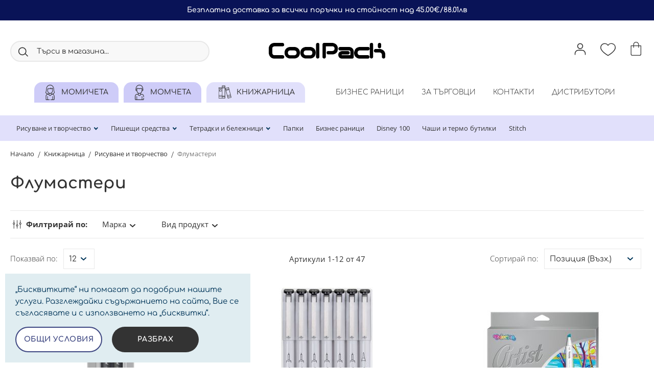

--- FILE ---
content_type: text/html; charset=UTF-8
request_url: https://coolpack.bg/knizharnitsa/risuvane-i-tvorchestvo/flumasteri
body_size: 23256
content:
<!doctype html>
<html lang="bg-bg">
    <head prefix="og: http://ogp.me/ns# category: http://ogp.me/ns/category#">
        <script>
    var BASE_URL = 'https\u003A\u002F\u002Fcoolpack.bg\u002F';
    var require = {
        'baseUrl': 'https\u003A\u002F\u002Fcoolpack.bg\u002Fstatic\u002Fversion1767199732\u002Ffrontend\u002FStenik\u002Fcoolpack\u002Fbg_BG'
    };</script>        <meta charset="utf-8"/>
<meta name="title" content="Флумастери - Рисуване и творчество - Книжарница | Coolpack"/>
<meta name="robots" content="INDEX,FOLLOW"/>
<meta name="viewport" content="width=device-width, initial-scale=1, maximum-scale=1, user-scalable=no"/>
<meta name="format-detection" content="telephone=no"/>
<title>Флумастери - Рисуване и творчество - Книжарница | Coolpack</title>
<link  rel="stylesheet" type="text/css"  media="all" href="https://coolpack.bg/static/version1767199732/frontend/Stenik/coolpack/bg_BG/css/styles-m.css" />
<link  rel="stylesheet" type="text/css"  media="all" href="https://coolpack.bg/static/version1767199732/frontend/Stenik/coolpack/bg_BG/Amasty_Groupcat/js/fancybox/jquery.fancybox.css" />
<link  rel="stylesheet" type="text/css"  media="all" href="https://coolpack.bg/static/version1767199732/frontend/Stenik/coolpack/bg_BG/Inchoo_DualPrices/css/dual-prices.css" />
<link  rel="stylesheet" type="text/css"  media="all" href="https://coolpack.bg/static/version1767199732/frontend/Stenik/coolpack/bg_BG/Amasty_ShopbyBase/css/chosen/chosen.css" />
<link  rel="stylesheet" type="text/css"  media="screen and (min-width: 768px)" href="https://coolpack.bg/static/version1767199732/frontend/Stenik/coolpack/bg_BG/css/styles-l.css" />
<link  rel="stylesheet" type="text/css"  media="print" href="https://coolpack.bg/static/version1767199732/frontend/Stenik/coolpack/bg_BG/css/print.css" />
<script  type="text/javascript"  src="https://coolpack.bg/static/version1767199732/frontend/Stenik/coolpack/bg_BG/requirejs/require.js"></script>
<script  type="text/javascript"  src="https://coolpack.bg/static/version1767199732/frontend/Stenik/coolpack/bg_BG/mage/requirejs/mixins.js"></script>
<script  type="text/javascript"  src="https://coolpack.bg/static/version1767199732/frontend/Stenik/coolpack/bg_BG/requirejs-config.js"></script>
<link rel="preload" as="font" crossorigin="anonymous" href="https://coolpack.bg/static/version1767199732/frontend/Stenik/coolpack/bg_BG/fonts/Luma-Icons.woff2" />
<link rel="preload" as="font" crossorigin="anonymous" href="https://coolpack.bg/static/version1767199732/frontend/Stenik/coolpack/bg_BG/fonts/Ubuntu/Ubuntu-Light.woff2" />
<link rel="preload" as="font" crossorigin="anonymous" href="https://coolpack.bg/static/version1767199732/frontend/Stenik/coolpack/bg_BG/fonts/Ubuntu/Ubuntu-Regular.woff2" />
<link rel="preload" as="font" crossorigin="anonymous" href="https://coolpack.bg/static/version1767199732/frontend/Stenik/coolpack/bg_BG/fonts/Ubuntu/Ubuntu-Italic.woff2" />
<link rel="preload" as="font" crossorigin="anonymous" href="https://coolpack.bg/static/version1767199732/frontend/Stenik/coolpack/bg_BG/fonts/Ubuntu/Ubuntu-Medium.woff2" />
<link rel="preload" as="font" crossorigin="anonymous" href="https://coolpack.bg/static/version1767199732/frontend/Stenik/coolpack/bg_BG/fonts/Ubuntu/Ubuntu-Bold.woff2" />
<link  rel="canonical" href="https://coolpack.bg/knizharnitsa/risuvane-i-tvorchestvo/flumasteri" />
<link  rel="icon" type="image/x-icon" href="https://coolpack.bg/media/favicon/stores/4/favicon.png" />
<link  rel="shortcut icon" type="image/x-icon" href="https://coolpack.bg/media/favicon/stores/4/favicon.png" />
                <script>
        window.getWpCookie = function(name) {
            match = document.cookie.match(new RegExp(name + '=([^;]+)'));
            if (match) return decodeURIComponent(match[1].replace(/\+/g, ' ')) ;
        };

        window.dataLayer = window.dataLayer || [];
                var dlObjects = [{"ecommerce":{"currencyCode":"EUR","impressions":[{"name":"Artist \u043c\u0430\u0440\u043a\u0435\u0440\u0438 \u0437\u0430 \u0440\u0438\u0441\u0443\u0432\u0430\u043d\u0435 2 \u0431\u0440. \u0441\u0440\u0435\u0431\u044a\u0440\u0435\u043d \u0438 \u0437\u043b\u0430\u0442\u0435\u043d","id":"81131","price":"3.37","brand":"Colorino","category":"\u041a\u043d\u0438\u0436\u0430\u0440\u043d\u0438\u0446\u0430\/\u0420\u0438\u0441\u0443\u0432\u0430\u043d\u0435 \u0438 \u0442\u0432\u043e\u0440\u0447\u0435\u0441\u0442\u0432\u043e\/\u0424\u043b\u0443\u043c\u0430\u0441\u0442\u0435\u0440\u0438","list":"\u041a\u043d\u0438\u0436\u0430\u0440\u043d\u0438\u0446\u0430\/\u0420\u0438\u0441\u0443\u0432\u0430\u043d\u0435 \u0438 \u0442\u0432\u043e\u0440\u0447\u0435\u0441\u0442\u0432\u043e\/\u0424\u043b\u0443\u043c\u0430\u0441\u0442\u0435\u0440\u0438","position":1},{"name":"Artist \u0422\u044a\u043d\u043a\u043e\u043f\u0438\u0441\u0446\u0438 \u043a-\u043a\u0442 7 \u0431\u0440. \u0441 \u0440\u0430\u0437\u043b.\u0432\u0440\u044a\u0445","id":"81070","price":"10.99","brand":"Colorino","category":"\u041a\u043d\u0438\u0436\u0430\u0440\u043d\u0438\u0446\u0430\/\u0420\u0438\u0441\u0443\u0432\u0430\u043d\u0435 \u0438 \u0442\u0432\u043e\u0440\u0447\u0435\u0441\u0442\u0432\u043e\/\u0424\u043b\u0443\u043c\u0430\u0441\u0442\u0435\u0440\u0438","list":"\u041a\u043d\u0438\u0436\u0430\u0440\u043d\u0438\u0446\u0430\/\u0420\u0438\u0441\u0443\u0432\u0430\u043d\u0435 \u0438 \u0442\u0432\u043e\u0440\u0447\u0435\u0441\u0442\u0432\u043e\/\u0424\u043b\u0443\u043c\u0430\u0441\u0442\u0435\u0440\u0438","position":2},{"name":"Sketch \u043c\u0430\u0440\u043a\u0435\u0440\u0438 \u0437\u0430 \u0440\u0438\u0441\u0443\u0432\u0430\u043d\u0435 12 \u0446\u0432\u044f\u0442\u0430 Colorino Arist","id":"92470","price":"14.78","brand":"Colorino","category":"\u041a\u043d\u0438\u0436\u0430\u0440\u043d\u0438\u0446\u0430\/\u0420\u0438\u0441\u0443\u0432\u0430\u043d\u0435 \u0438 \u0442\u0432\u043e\u0440\u0447\u0435\u0441\u0442\u0432\u043e\/\u0424\u043b\u0443\u043c\u0430\u0441\u0442\u0435\u0440\u0438","list":"\u041a\u043d\u0438\u0436\u0430\u0440\u043d\u0438\u0446\u0430\/\u0420\u0438\u0441\u0443\u0432\u0430\u043d\u0435 \u0438 \u0442\u0432\u043e\u0440\u0447\u0435\u0441\u0442\u0432\u043e\/\u0424\u043b\u0443\u043c\u0430\u0441\u0442\u0435\u0440\u0438","position":3},{"name":"Artist \u043c\u0430\u0440\u043a\u0435\u0440\u0438 \u0437\u0430 \u0440\u0438\u0441\u0443\u0432\u0430\u043d\u0435 12 \u0446\u0432\u044f\u0442\u0430 \u043f\u0430\u0441\u0442\u0435\u043b","id":"81100","price":"14.78","brand":"Colorino","category":"\u041a\u043d\u0438\u0436\u0430\u0440\u043d\u0438\u0446\u0430\/\u0420\u0438\u0441\u0443\u0432\u0430\u043d\u0435 \u0438 \u0442\u0432\u043e\u0440\u0447\u0435\u0441\u0442\u0432\u043e\/\u0424\u043b\u0443\u043c\u0430\u0441\u0442\u0435\u0440\u0438","list":"\u041a\u043d\u0438\u0436\u0430\u0440\u043d\u0438\u0446\u0430\/\u0420\u0438\u0441\u0443\u0432\u0430\u043d\u0435 \u0438 \u0442\u0432\u043e\u0440\u0447\u0435\u0441\u0442\u0432\u043e\/\u0424\u043b\u0443\u043c\u0430\u0441\u0442\u0435\u0440\u0438","position":4},{"name":"\u0424\u043b\u0443\u043c\u0430\u0441\u0442\u0435\u0440\u0438 The Avengers 6 \u043c\u0435\u0442\u0430\u043b\u0438\u043a \u0446\u0432\u044f\u0442\u0430 Colorino Disney","id":"91512","price":"6.39","brand":"Colorino","category":"\u041a\u043d\u0438\u0436\u0430\u0440\u043d\u0438\u0446\u0430\/\u0420\u0438\u0441\u0443\u0432\u0430\u043d\u0435 \u0438 \u0442\u0432\u043e\u0440\u0447\u0435\u0441\u0442\u0432\u043e\/\u0424\u043b\u0443\u043c\u0430\u0441\u0442\u0435\u0440\u0438","list":"\u041a\u043d\u0438\u0436\u0430\u0440\u043d\u0438\u0446\u0430\/\u0420\u0438\u0441\u0443\u0432\u0430\u043d\u0435 \u0438 \u0442\u0432\u043e\u0440\u0447\u0435\u0441\u0442\u0432\u043e\/\u0424\u043b\u0443\u043c\u0430\u0441\u0442\u0435\u0440\u0438","position":5},{"name":"\u0424\u043b\u0443\u043c\u0430\u0441\u0442\u0435\u0440\u0438 12 \u0446\u0432\u044f\u0442\u0430 The Avengers Colorino Disney","id":"91482","price":"4.35","brand":"Colorino","category":"\u041a\u043d\u0438\u0436\u0430\u0440\u043d\u0438\u0446\u0430\/\u0420\u0438\u0441\u0443\u0432\u0430\u043d\u0435 \u0438 \u0442\u0432\u043e\u0440\u0447\u0435\u0441\u0442\u0432\u043e\/\u0424\u043b\u0443\u043c\u0430\u0441\u0442\u0435\u0440\u0438","list":"\u041a\u043d\u0438\u0436\u0430\u0440\u043d\u0438\u0446\u0430\/\u0420\u0438\u0441\u0443\u0432\u0430\u043d\u0435 \u0438 \u0442\u0432\u043e\u0440\u0447\u0435\u0441\u0442\u0432\u043e\/\u0424\u043b\u0443\u043c\u0430\u0441\u0442\u0435\u0440\u0438","position":6},{"name":"\u0414\u0432\u0443\u0432\u044a\u0440\u0445\u0438 \u0444\u043b\u0443\u043c\u0430\u0441\u0442\u0435\u0440\u0438 10 \u0446\u0432\u044f\u0442\u0430 The Avengers Colorino Disney","id":"91444","price":"5.37","brand":"Colorino","category":"\u041a\u043d\u0438\u0436\u0430\u0440\u043d\u0438\u0446\u0430\/\u0420\u0438\u0441\u0443\u0432\u0430\u043d\u0435 \u0438 \u0442\u0432\u043e\u0440\u0447\u0435\u0441\u0442\u0432\u043e\/\u0424\u043b\u0443\u043c\u0430\u0441\u0442\u0435\u0440\u0438","list":"\u041a\u043d\u0438\u0436\u0430\u0440\u043d\u0438\u0446\u0430\/\u0420\u0438\u0441\u0443\u0432\u0430\u043d\u0435 \u0438 \u0442\u0432\u043e\u0440\u0447\u0435\u0441\u0442\u0432\u043e\/\u0424\u043b\u0443\u043c\u0430\u0441\u0442\u0435\u0440\u0438","position":7},{"name":"\u0414\u0432\u0443\u0432\u044a\u0440\u0445\u0438 \u0444\u043b\u0443\u043c\u0430\u0441\u0442\u0435\u0440\u0438 10 \u0446\u0432\u044f\u0442\u0430 Spiderman Colorino Disney","id":"91833","price":"5.37","brand":"Colorino","category":"\u041a\u043d\u0438\u0436\u0430\u0440\u043d\u0438\u0446\u0430\/\u0420\u0438\u0441\u0443\u0432\u0430\u043d\u0435 \u0438 \u0442\u0432\u043e\u0440\u0447\u0435\u0441\u0442\u0432\u043e\/\u0424\u043b\u0443\u043c\u0430\u0441\u0442\u0435\u0440\u0438","list":"\u041a\u043d\u0438\u0436\u0430\u0440\u043d\u0438\u0446\u0430\/\u0420\u0438\u0441\u0443\u0432\u0430\u043d\u0435 \u0438 \u0442\u0432\u043e\u0440\u0447\u0435\u0441\u0442\u0432\u043e\/\u0424\u043b\u0443\u043c\u0430\u0441\u0442\u0435\u0440\u0438","position":8},{"name":"\u0424\u043b\u0443\u043c\u0430\u0441\u0442\u0435\u0440\u0438 12 \u0446\u0432\u044f\u0442\u0430 Frozen Colorino Disney","id":"91093","price":"4.35","brand":"Colorino","category":"\u041a\u043d\u0438\u0436\u0430\u0440\u043d\u0438\u0446\u0430\/\u0420\u0438\u0441\u0443\u0432\u0430\u043d\u0435 \u0438 \u0442\u0432\u043e\u0440\u0447\u0435\u0441\u0442\u0432\u043e\/\u0424\u043b\u0443\u043c\u0430\u0441\u0442\u0435\u0440\u0438","list":"\u041a\u043d\u0438\u0436\u0430\u0440\u043d\u0438\u0446\u0430\/\u0420\u0438\u0441\u0443\u0432\u0430\u043d\u0435 \u0438 \u0442\u0432\u043e\u0440\u0447\u0435\u0441\u0442\u0432\u043e\/\u0424\u043b\u0443\u043c\u0430\u0441\u0442\u0435\u0440\u0438","position":9},{"name":"\u0424\u043b\u0443\u043c\u0430\u0441\u0442\u0435\u0440\u0438 6 \u0431\u0440\u043e\u043a\u0430\u0442\u043d\u0438 \u0446\u0432\u044f\u0442\u0430 Minnie Mouse Disney Colorino","id":"90737","price":"6.39","brand":"Colorino","category":"\u041a\u043d\u0438\u0436\u0430\u0440\u043d\u0438\u0446\u0430\/\u0420\u0438\u0441\u0443\u0432\u0430\u043d\u0435 \u0438 \u0442\u0432\u043e\u0440\u0447\u0435\u0441\u0442\u0432\u043e\/\u0424\u043b\u0443\u043c\u0430\u0441\u0442\u0435\u0440\u0438","list":"\u041a\u043d\u0438\u0436\u0430\u0440\u043d\u0438\u0446\u0430\/\u0420\u0438\u0441\u0443\u0432\u0430\u043d\u0435 \u0438 \u0442\u0432\u043e\u0440\u0447\u0435\u0441\u0442\u0432\u043e\/\u0424\u043b\u0443\u043c\u0430\u0441\u0442\u0435\u0440\u0438","position":10},{"name":"\u0424\u043b\u0443\u043c\u0430\u0441\u0442\u0435\u0440\u0438 6 \u043c\u0435\u0442\u0430\u043b\u0438\u043a \u0446\u0432\u044f\u0442\u0430 Mickey & Friends Colorino Disney ","id":"89960","price":"6.39","brand":"Colorino","category":"\u041a\u043d\u0438\u0436\u0430\u0440\u043d\u0438\u0446\u0430\/\u0420\u0438\u0441\u0443\u0432\u0430\u043d\u0435 \u0438 \u0442\u0432\u043e\u0440\u0447\u0435\u0441\u0442\u0432\u043e\/\u0424\u043b\u0443\u043c\u0430\u0441\u0442\u0435\u0440\u0438","list":"\u041a\u043d\u0438\u0436\u0430\u0440\u043d\u0438\u0446\u0430\/\u0420\u0438\u0441\u0443\u0432\u0430\u043d\u0435 \u0438 \u0442\u0432\u043e\u0440\u0447\u0435\u0441\u0442\u0432\u043e\/\u0424\u043b\u0443\u043c\u0430\u0441\u0442\u0435\u0440\u0438","position":11},{"name":"\u0424\u043b\u0443\u043c\u0430\u0441\u0442\u0435\u0440\u0438 12 \u0446\u0432\u044f\u0442\u0430 Mickey & Friends Colorino Disney","id":"89939","price":"4.35","brand":"Colorino","category":"\u041a\u043d\u0438\u0436\u0430\u0440\u043d\u0438\u0446\u0430\/\u0420\u0438\u0441\u0443\u0432\u0430\u043d\u0435 \u0438 \u0442\u0432\u043e\u0440\u0447\u0435\u0441\u0442\u0432\u043e\/\u0424\u043b\u0443\u043c\u0430\u0441\u0442\u0435\u0440\u0438","list":"\u041a\u043d\u0438\u0436\u0430\u0440\u043d\u0438\u0446\u0430\/\u0420\u0438\u0441\u0443\u0432\u0430\u043d\u0435 \u0438 \u0442\u0432\u043e\u0440\u0447\u0435\u0441\u0442\u0432\u043e\/\u0424\u043b\u0443\u043c\u0430\u0441\u0442\u0435\u0440\u0438","position":12}]},"event":"impression","eventCategory":"Ecommerce","eventAction":"Impression","eventLabel":"category \u041a\u043d\u0438\u0436\u0430\u0440\u043d\u0438\u0446\u0430\/\u0420\u0438\u0441\u0443\u0432\u0430\u043d\u0435 \u0438 \u0442\u0432\u043e\u0440\u0447\u0435\u0441\u0442\u0432\u043e\/\u0424\u043b\u0443\u043c\u0430\u0441\u0442\u0435\u0440\u0438"}];
        for (var i in dlObjects) {
            window.dataLayer.push(dlObjects[i]);
        }
                var wpCookies = ['wp_customerId','wp_customerGroup'];
        wpCookies.map(function(cookieName) {
            var cookieValue = window.getWpCookie(cookieName);
            if (cookieValue) {
                var dlObject = {};
                dlObject[cookieName.replace('wp_', '')] = cookieValue;
                window.dataLayer.push(dlObject);
            }
        });
    </script>

    <!-- Google Tag Manager -->
<script>(function(w,d,s,l,i){w[l]=w[l]||[];w[l].push({'gtm.start':
new Date().getTime(),event:'gtm.js'});var f=d.getElementsByTagName(s)[0],
j=d.createElement(s),dl=l!='dataLayer'?'&l='+l:'';j.async=true;j.src=
'https://www.googletagmanager.com/gtm.js?id='+i+dl;f.parentNode.insertBefore(j,f);
})(window,document,'script','dataLayer','GTM-P83J9BN');</script>
<!-- End Google Tag Manager -->            <script>
        window.getWpGA4Cookie = function(name) {
            match = document.cookie.match(new RegExp(name + '=([^;]+)'));
            if (match) return decodeURIComponent(match[1].replace(/\+/g, ' ')) ;
        };

        window.dataLayer = window.dataLayer || [];
                var dl4Objects = [{"pageName":"\u0424\u043b\u0443\u043c\u0430\u0441\u0442\u0435\u0440\u0438 - \u0420\u0438\u0441\u0443\u0432\u0430\u043d\u0435 \u0438 \u0442\u0432\u043e\u0440\u0447\u0435\u0441\u0442\u0432\u043e - \u041a\u043d\u0438\u0436\u0430\u0440\u043d\u0438\u0446\u0430 | Coolpack","pageType":"category"},{"ecommerce":{"items":[{"item_name":"Artist \u043c\u0430\u0440\u043a\u0435\u0440\u0438 \u0437\u0430 \u0440\u0438\u0441\u0443\u0432\u0430\u043d\u0435 2 \u0431\u0440. \u0441\u0440\u0435\u0431\u044a\u0440\u0435\u043d \u0438 \u0437\u043b\u0430\u0442\u0435\u043d","affiliation":"Coolpack - Coolpack Store - Coolpack Store View","item_id":"81131","price":"3.37","item_category":"\u041a\u043d\u0438\u0436\u0430\u0440\u043d\u0438\u0446\u0430","item_category2":"\u0420\u0438\u0441\u0443\u0432\u0430\u043d\u0435 \u0438 \u0442\u0432\u043e\u0440\u0447\u0435\u0441\u0442\u0432\u043e","item_category3":"\u0424\u043b\u0443\u043c\u0430\u0441\u0442\u0435\u0440\u0438","item_list_name":"\u041a\u043d\u0438\u0436\u0430\u0440\u043d\u0438\u0446\u0430\/\u0420\u0438\u0441\u0443\u0432\u0430\u043d\u0435 \u0438 \u0442\u0432\u043e\u0440\u0447\u0435\u0441\u0442\u0432\u043e\/\u0424\u043b\u0443\u043c\u0430\u0441\u0442\u0435\u0440\u0438","item_list_id":"27","index":1},{"item_name":"Artist \u0422\u044a\u043d\u043a\u043e\u043f\u0438\u0441\u0446\u0438 \u043a-\u043a\u0442 7 \u0431\u0440. \u0441 \u0440\u0430\u0437\u043b.\u0432\u0440\u044a\u0445","affiliation":"Coolpack - Coolpack Store - Coolpack Store View","item_id":"81070","price":"10.99","item_category":"\u041a\u043d\u0438\u0436\u0430\u0440\u043d\u0438\u0446\u0430","item_category2":"\u0420\u0438\u0441\u0443\u0432\u0430\u043d\u0435 \u0438 \u0442\u0432\u043e\u0440\u0447\u0435\u0441\u0442\u0432\u043e","item_category3":"\u0424\u043b\u0443\u043c\u0430\u0441\u0442\u0435\u0440\u0438","item_list_name":"\u041a\u043d\u0438\u0436\u0430\u0440\u043d\u0438\u0446\u0430\/\u0420\u0438\u0441\u0443\u0432\u0430\u043d\u0435 \u0438 \u0442\u0432\u043e\u0440\u0447\u0435\u0441\u0442\u0432\u043e\/\u0424\u043b\u0443\u043c\u0430\u0441\u0442\u0435\u0440\u0438","item_list_id":"27","index":2},{"item_name":"Sketch \u043c\u0430\u0440\u043a\u0435\u0440\u0438 \u0437\u0430 \u0440\u0438\u0441\u0443\u0432\u0430\u043d\u0435 12 \u0446\u0432\u044f\u0442\u0430 Colorino Arist","affiliation":"Coolpack - Coolpack Store - Coolpack Store View","item_id":"92470","price":"14.78","item_category":"\u041a\u043d\u0438\u0436\u0430\u0440\u043d\u0438\u0446\u0430","item_category2":"\u0420\u0438\u0441\u0443\u0432\u0430\u043d\u0435 \u0438 \u0442\u0432\u043e\u0440\u0447\u0435\u0441\u0442\u0432\u043e","item_category3":"\u0424\u043b\u0443\u043c\u0430\u0441\u0442\u0435\u0440\u0438","item_list_name":"\u041a\u043d\u0438\u0436\u0430\u0440\u043d\u0438\u0446\u0430\/\u0420\u0438\u0441\u0443\u0432\u0430\u043d\u0435 \u0438 \u0442\u0432\u043e\u0440\u0447\u0435\u0441\u0442\u0432\u043e\/\u0424\u043b\u0443\u043c\u0430\u0441\u0442\u0435\u0440\u0438","item_list_id":"27","index":3},{"item_name":"Artist \u043c\u0430\u0440\u043a\u0435\u0440\u0438 \u0437\u0430 \u0440\u0438\u0441\u0443\u0432\u0430\u043d\u0435 12 \u0446\u0432\u044f\u0442\u0430 \u043f\u0430\u0441\u0442\u0435\u043b","affiliation":"Coolpack - Coolpack Store - Coolpack Store View","item_id":"81100","price":"14.78","item_category":"\u041a\u043d\u0438\u0436\u0430\u0440\u043d\u0438\u0446\u0430","item_category2":"\u0420\u0438\u0441\u0443\u0432\u0430\u043d\u0435 \u0438 \u0442\u0432\u043e\u0440\u0447\u0435\u0441\u0442\u0432\u043e","item_category3":"\u0424\u043b\u0443\u043c\u0430\u0441\u0442\u0435\u0440\u0438","item_list_name":"\u041a\u043d\u0438\u0436\u0430\u0440\u043d\u0438\u0446\u0430\/\u0420\u0438\u0441\u0443\u0432\u0430\u043d\u0435 \u0438 \u0442\u0432\u043e\u0440\u0447\u0435\u0441\u0442\u0432\u043e\/\u0424\u043b\u0443\u043c\u0430\u0441\u0442\u0435\u0440\u0438","item_list_id":"27","index":4},{"item_name":"\u0424\u043b\u0443\u043c\u0430\u0441\u0442\u0435\u0440\u0438 The Avengers 6 \u043c\u0435\u0442\u0430\u043b\u0438\u043a \u0446\u0432\u044f\u0442\u0430 Colorino Disney","affiliation":"Coolpack - Coolpack Store - Coolpack Store View","item_id":"91512","price":"6.39","item_category":"\u041a\u043d\u0438\u0436\u0430\u0440\u043d\u0438\u0446\u0430","item_category2":"\u0420\u0438\u0441\u0443\u0432\u0430\u043d\u0435 \u0438 \u0442\u0432\u043e\u0440\u0447\u0435\u0441\u0442\u0432\u043e","item_category3":"\u0424\u043b\u0443\u043c\u0430\u0441\u0442\u0435\u0440\u0438","item_list_name":"\u041a\u043d\u0438\u0436\u0430\u0440\u043d\u0438\u0446\u0430\/\u0420\u0438\u0441\u0443\u0432\u0430\u043d\u0435 \u0438 \u0442\u0432\u043e\u0440\u0447\u0435\u0441\u0442\u0432\u043e\/\u0424\u043b\u0443\u043c\u0430\u0441\u0442\u0435\u0440\u0438","item_list_id":"27","index":5},{"item_name":"\u0424\u043b\u0443\u043c\u0430\u0441\u0442\u0435\u0440\u0438 12 \u0446\u0432\u044f\u0442\u0430 The Avengers Colorino Disney","affiliation":"Coolpack - Coolpack Store - Coolpack Store View","item_id":"91482","price":"4.35","item_category":"\u041a\u043d\u0438\u0436\u0430\u0440\u043d\u0438\u0446\u0430","item_category2":"\u0420\u0438\u0441\u0443\u0432\u0430\u043d\u0435 \u0438 \u0442\u0432\u043e\u0440\u0447\u0435\u0441\u0442\u0432\u043e","item_category3":"\u0424\u043b\u0443\u043c\u0430\u0441\u0442\u0435\u0440\u0438","item_list_name":"\u041a\u043d\u0438\u0436\u0430\u0440\u043d\u0438\u0446\u0430\/\u0420\u0438\u0441\u0443\u0432\u0430\u043d\u0435 \u0438 \u0442\u0432\u043e\u0440\u0447\u0435\u0441\u0442\u0432\u043e\/\u0424\u043b\u0443\u043c\u0430\u0441\u0442\u0435\u0440\u0438","item_list_id":"27","index":6},{"item_name":"\u0414\u0432\u0443\u0432\u044a\u0440\u0445\u0438 \u0444\u043b\u0443\u043c\u0430\u0441\u0442\u0435\u0440\u0438 10 \u0446\u0432\u044f\u0442\u0430 The Avengers Colorino Disney","affiliation":"Coolpack - Coolpack Store - Coolpack Store View","item_id":"91444","price":"5.37","item_category":"\u041a\u043d\u0438\u0436\u0430\u0440\u043d\u0438\u0446\u0430","item_category2":"\u0420\u0438\u0441\u0443\u0432\u0430\u043d\u0435 \u0438 \u0442\u0432\u043e\u0440\u0447\u0435\u0441\u0442\u0432\u043e","item_category3":"\u0424\u043b\u0443\u043c\u0430\u0441\u0442\u0435\u0440\u0438","item_list_name":"\u041a\u043d\u0438\u0436\u0430\u0440\u043d\u0438\u0446\u0430\/\u0420\u0438\u0441\u0443\u0432\u0430\u043d\u0435 \u0438 \u0442\u0432\u043e\u0440\u0447\u0435\u0441\u0442\u0432\u043e\/\u0424\u043b\u0443\u043c\u0430\u0441\u0442\u0435\u0440\u0438","item_list_id":"27","index":7},{"item_name":"\u0414\u0432\u0443\u0432\u044a\u0440\u0445\u0438 \u0444\u043b\u0443\u043c\u0430\u0441\u0442\u0435\u0440\u0438 10 \u0446\u0432\u044f\u0442\u0430 Spiderman Colorino Disney","affiliation":"Coolpack - Coolpack Store - Coolpack Store View","item_id":"91833","price":"5.37","item_category":"\u041a\u043d\u0438\u0436\u0430\u0440\u043d\u0438\u0446\u0430","item_category2":"\u0420\u0438\u0441\u0443\u0432\u0430\u043d\u0435 \u0438 \u0442\u0432\u043e\u0440\u0447\u0435\u0441\u0442\u0432\u043e","item_category3":"\u0424\u043b\u0443\u043c\u0430\u0441\u0442\u0435\u0440\u0438","item_list_name":"\u041a\u043d\u0438\u0436\u0430\u0440\u043d\u0438\u0446\u0430\/\u0420\u0438\u0441\u0443\u0432\u0430\u043d\u0435 \u0438 \u0442\u0432\u043e\u0440\u0447\u0435\u0441\u0442\u0432\u043e\/\u0424\u043b\u0443\u043c\u0430\u0441\u0442\u0435\u0440\u0438","item_list_id":"27","index":8},{"item_name":"\u0424\u043b\u0443\u043c\u0430\u0441\u0442\u0435\u0440\u0438 12 \u0446\u0432\u044f\u0442\u0430 Frozen Colorino Disney","affiliation":"Coolpack - Coolpack Store - Coolpack Store View","item_id":"91093","price":"4.35","item_category":"\u041a\u043d\u0438\u0436\u0430\u0440\u043d\u0438\u0446\u0430","item_category2":"\u0420\u0438\u0441\u0443\u0432\u0430\u043d\u0435 \u0438 \u0442\u0432\u043e\u0440\u0447\u0435\u0441\u0442\u0432\u043e","item_category3":"\u0424\u043b\u0443\u043c\u0430\u0441\u0442\u0435\u0440\u0438","item_list_name":"\u041a\u043d\u0438\u0436\u0430\u0440\u043d\u0438\u0446\u0430\/\u0420\u0438\u0441\u0443\u0432\u0430\u043d\u0435 \u0438 \u0442\u0432\u043e\u0440\u0447\u0435\u0441\u0442\u0432\u043e\/\u0424\u043b\u0443\u043c\u0430\u0441\u0442\u0435\u0440\u0438","item_list_id":"27","index":9},{"item_name":"\u0424\u043b\u0443\u043c\u0430\u0441\u0442\u0435\u0440\u0438 6 \u0431\u0440\u043e\u043a\u0430\u0442\u043d\u0438 \u0446\u0432\u044f\u0442\u0430 Minnie Mouse Disney Colorino","affiliation":"Coolpack - Coolpack Store - Coolpack Store View","item_id":"90737","price":"6.39","item_category":"\u041a\u043d\u0438\u0436\u0430\u0440\u043d\u0438\u0446\u0430","item_category2":"\u0420\u0438\u0441\u0443\u0432\u0430\u043d\u0435 \u0438 \u0442\u0432\u043e\u0440\u0447\u0435\u0441\u0442\u0432\u043e","item_category3":"\u0424\u043b\u0443\u043c\u0430\u0441\u0442\u0435\u0440\u0438","item_list_name":"\u041a\u043d\u0438\u0436\u0430\u0440\u043d\u0438\u0446\u0430\/\u0420\u0438\u0441\u0443\u0432\u0430\u043d\u0435 \u0438 \u0442\u0432\u043e\u0440\u0447\u0435\u0441\u0442\u0432\u043e\/\u0424\u043b\u0443\u043c\u0430\u0441\u0442\u0435\u0440\u0438","item_list_id":"27","index":10},{"item_name":"\u0424\u043b\u0443\u043c\u0430\u0441\u0442\u0435\u0440\u0438 6 \u043c\u0435\u0442\u0430\u043b\u0438\u043a \u0446\u0432\u044f\u0442\u0430 Mickey & Friends Colorino Disney ","affiliation":"Coolpack - Coolpack Store - Coolpack Store View","item_id":"89960","price":"6.39","item_category":"\u041a\u043d\u0438\u0436\u0430\u0440\u043d\u0438\u0446\u0430","item_category2":"\u0420\u0438\u0441\u0443\u0432\u0430\u043d\u0435 \u0438 \u0442\u0432\u043e\u0440\u0447\u0435\u0441\u0442\u0432\u043e","item_category3":"\u0424\u043b\u0443\u043c\u0430\u0441\u0442\u0435\u0440\u0438","item_list_name":"\u041a\u043d\u0438\u0436\u0430\u0440\u043d\u0438\u0446\u0430\/\u0420\u0438\u0441\u0443\u0432\u0430\u043d\u0435 \u0438 \u0442\u0432\u043e\u0440\u0447\u0435\u0441\u0442\u0432\u043e\/\u0424\u043b\u0443\u043c\u0430\u0441\u0442\u0435\u0440\u0438","item_list_id":"27","index":11},{"item_name":"\u0424\u043b\u0443\u043c\u0430\u0441\u0442\u0435\u0440\u0438 12 \u0446\u0432\u044f\u0442\u0430 Mickey & Friends Colorino Disney","affiliation":"Coolpack - Coolpack Store - Coolpack Store View","item_id":"89939","price":"4.35","item_category":"\u041a\u043d\u0438\u0436\u0430\u0440\u043d\u0438\u0446\u0430","item_category2":"\u0420\u0438\u0441\u0443\u0432\u0430\u043d\u0435 \u0438 \u0442\u0432\u043e\u0440\u0447\u0435\u0441\u0442\u0432\u043e","item_category3":"\u0424\u043b\u0443\u043c\u0430\u0441\u0442\u0435\u0440\u0438","item_list_name":"\u041a\u043d\u0438\u0436\u0430\u0440\u043d\u0438\u0446\u0430\/\u0420\u0438\u0441\u0443\u0432\u0430\u043d\u0435 \u0438 \u0442\u0432\u043e\u0440\u0447\u0435\u0441\u0442\u0432\u043e\/\u0424\u043b\u0443\u043c\u0430\u0441\u0442\u0435\u0440\u0438","item_list_id":"27","index":12}],"item_list_id":"27","item_list_name":"\u041a\u043d\u0438\u0436\u0430\u0440\u043d\u0438\u0446\u0430\/\u0420\u0438\u0441\u0443\u0432\u0430\u043d\u0435 \u0438 \u0442\u0432\u043e\u0440\u0447\u0435\u0441\u0442\u0432\u043e\/\u0424\u043b\u0443\u043c\u0430\u0441\u0442\u0435\u0440\u0438"},"event":"view_item_list"}];
        for (var i in dl4Objects) {
            window.dataLayer.push({ecommerce: null});
            window.dataLayer.push(dl4Objects[i]);
        }
                var wpGA4Cookies = ['wp_ga4_user_id','wp_ga4_customerGroup'];
        wpGA4Cookies.map(function(cookieName) {
            var cookieValue = window.getWpGA4Cookie(cookieName);
            if (cookieValue) {
                var dl4Object = {};
                dl4Object[cookieName.replace('wp_ga4_', '')] = cookieValue;
                window.dataLayer.push(dl4Object);
            }
        });
    </script>

    <!-- Google Tag Manager -->
<script>(function(w,d,s,l,i){w[l]=w[l]||[];w[l].push({'gtm.start':
new Date().getTime(),event:'gtm.js'});var f=d.getElementsByTagName(s)[0],
j=d.createElement(s),dl=l!='dataLayer'?'&l='+l:'';j.async=true;j.src=
'https://www.googletagmanager.com/gtm.js?id='+i+dl;f.parentNode.insertBefore(j,f);
})(window,document,'script','dataLayer','GTM-TBPJ82N');</script>
<!-- End Google Tag Manager -->    <script type="text/x-magento-init">
        {
            "*": {
                "Magento_PageCache/js/form-key-provider": {}
            }
        }
    </script>
<meta name="twitter:title" content="Флумастери" />
<meta name="twitter:url" content="https://coolpack.bg/knizharnitsa/risuvane-i-tvorchestvo/flumasteri" />
<meta name="twitter:description" content="Още от рисуване и творчество{{widget type=&quot;Stenik\Site\Block\Widget\Category&quot; category_title=&quot;Цветни моливи &quot; category_url=&quot;/knizharnitsa/risuvane-i-tvorchestvo/tsvetni-mo ..." />
<meta name="twitter:card" content="summary" />
<meta property="og:title" content="Флумастери" />
<meta property="og:url" content="https://coolpack.bg/knizharnitsa/risuvane-i-tvorchestvo/flumasteri" />
<meta property="og:description" content="Още от рисуване и творчество{{widget type=&quot;Stenik\Site\Block\Widget\Category&quot; category_title=&quot;Цветни моливи &quot; category_url=&quot;/knizharnitsa/risuvane-i-tvorchestvo/tsvetni-mo ..." />
    <link rel="alternate" hreflang="bg-bg" href="https://borsa.lumar-bg.com/knizharnitsa/risuvane-i-tvorchestvo/flumasteri" />
        <link rel="next" href="https://coolpack.bg/knizharnitsa/risuvane-i-tvorchestvo/flumasteri?p=2" />
</head>
    <body data-container="body"
          data-mage-init='{"loaderAjax": {}, "loader": { "icon": "https://coolpack.bg/static/version1767199732/frontend/Stenik/coolpack/bg_BG/images/loader-2.gif"}}'
        id="html-body" class="page-with-filter page-products categorypath-knizharnitsa-risuvane-i-tvorchestvo-flumasteri category-flumasteri catalog-category-view page-layout-1column">
        <!-- Google Tag Manager (noscript) -->
<noscript><iframe src="https://www.googletagmanager.com/ns.html?id=GTM-P83J9BN"
height="0" width="0" style="display:none;visibility:hidden"></iframe></noscript>
<!-- End Google Tag Manager (noscript) --><!-- Google Tag Manager (noscript) -->
<noscript><iframe src="https://www.googletagmanager.com/ns.html?id=GTM-TBPJ82N"
height="0" width="0" style="display:none;visibility:hidden"></iframe></noscript>
<!-- End Google Tag Manager (noscript) -->

<script type="text/x-magento-init">
    {
        "*": {
            "mage/cookies": {
                "expires": null,
                "path": "\u002F",
                "domain": ".coolpack.bg",
                "secure": false,
                "lifetime": "604800"
            }
        }
    }
</script>
    <noscript>
        <div class="message global noscript">
            <div class="content">
                <p>
                    <strong>JavaScript изглежда да бъде прекратен във вашия браузър.</strong>
                    <span>
                        За най-добър опит на нашия сайт не забравяйте да включите Javascript във вашия браузър.                    </span>
                </p>
            </div>
        </div>
    </noscript>

<script>
    window.cookiesConfig = window.cookiesConfig || {};
    window.cookiesConfig.secure = true;
</script><script>    require.config({
        map: {
            '*': {
                wysiwygAdapter: 'mage/adminhtml/wysiwyg/tiny_mce/tinymce4Adapter'
            }
        }
    });</script>    
<div class="widget block block-static-block">
    <p>
<div
	class="custom-background-row small center"
	style="background-color:#091357;"
>
			<span class="title" style="color:#ffffff;">
			Безплатна доставка за всички поръчки на стойност над 45.00€/88.01лв		</span>
			
	</div><p></p></div>
<div class="page-wrapper"><header class="page-header"><div class="panel wrapper"><div class="panel header"><a class="action skip contentarea"
   href="#contentarea">
    <span>
        Прескачане към съдържанието    </span>
</a>
<ul class="header links">    <li class="greet welcome" data-bind="scope: 'customer'">
        <!-- ko if: customer().fullname  -->
        <span class="logged-in"
              data-bind="text: new String('Здравей, %1!').replace('%1', customer().fullname)">
        </span>
        <!-- /ko -->
        <!-- ko ifnot: customer().fullname  -->
        <span class="not-logged-in"
              data-bind="html: ''"></span>
                <!-- /ko -->
    </li>
    <script type="text/x-magento-init">
    {
        "*": {
            "Magento_Ui/js/core/app": {
                "components": {
                    "customer": {
                        "component": "Magento_Customer/js/view/customer"
                    }
                }
            }
        }
    }
    </script>
<li class="link authorization-link" data-label="или">
    <a href="https://coolpack.bg/customer/account/login/referer/aHR0cHM6Ly9jb29scGFjay5iZy9rbml6aGFybml0c2EvcmlzdXZhbmUtaS10dm9yY2hlc3R2by9mbHVtYXN0ZXJp/"        >Вход</a>
</li>
<li><a href="https://coolpack.bg/customer/account/create/" id="idIu6K5Vfn" >Регистрация</a></li></ul></div></div><div class="header content"><span data-action="toggle-nav" class="action nav-toggle"><span>Превключване Nav</span></span>
<a
    class="logo"
    href="https://coolpack.bg/"
    title="CoolPack"
    aria-label="store logo">
    <img src="https://coolpack.bg/static/version1767199732/frontend/Stenik/coolpack/bg_BG/images/logo-coolpack.svg"
         title="CoolPack"
         alt="CoolPack"
            width="228"            height="38"    />
</a>

<div data-block="minicart" class="minicart-wrapper">
    <a class="action showcart" href="https://coolpack.bg/checkout/cart/"
       data-bind="scope: 'minicart_content'">
        <span class="text">Моята количка</span>
        <span class="counter qty empty"
              data-bind="css: { empty: !!getCartParam('summary_count') == false && !isLoading() },
               blockLoader: isLoading">
            <span class="counter-number"><!-- ko text: getCartParam('summary_count') --><!-- /ko --></span>
            <span class="counter-label">
            <!-- ko if: getCartParam('summary_count') -->
                <!-- ko text: getCartParam('summary_count') --><!-- /ko -->
                <!-- ko i18n: 'items' --><!-- /ko -->
            <!-- /ko -->
            </span>
        </span>
    </a>
            <div class="block block-minicart"
             data-role="dropdownDialog"
             data-mage-init='{"dropdownDialog":{
                "appendTo":"[data-block=minicart]",
                "triggerTarget":".showcart",
                "timeout": "2000",
                "closeOnMouseLeave": false,
                "closeOnEscape": true,
                "triggerClass":"active",
                "parentClass":"active",
                "buttons":[]}}'>
            <div id="minicart-content-wrapper" data-bind="scope: 'minicart_content'">
                <!-- ko template: getTemplate() --><!-- /ko -->
            </div>
                    </div>
        <script>window.checkout = {"shoppingCartUrl":"https:\/\/coolpack.bg\/checkout\/cart\/","checkoutUrl":"https:\/\/coolpack.bg\/checkout\/","updateItemQtyUrl":"https:\/\/coolpack.bg\/checkout\/sidebar\/updateItemQty\/","removeItemUrl":"https:\/\/coolpack.bg\/checkout\/sidebar\/removeItem\/","imageTemplate":"Magento_Catalog\/product\/image_with_borders","baseUrl":"https:\/\/coolpack.bg\/","minicartMaxItemsVisible":5,"websiteId":"3","maxItemsToDisplay":10,"storeId":"4","storeGroupId":"3","customerLoginUrl":"https:\/\/coolpack.bg\/customer\/account\/login\/referer\/aHR0cHM6Ly9jb29scGFjay5iZy9rbml6aGFybml0c2EvcmlzdXZhbmUtaS10dm9yY2hlc3R2by9mbHVtYXN0ZXJp\/","isRedirectRequired":false,"autocomplete":"off","captcha":{"user_login":{"isCaseSensitive":false,"imageHeight":50,"imageSrc":"","refreshUrl":"https:\/\/coolpack.bg\/captcha\/refresh\/","isRequired":false,"timestamp":1768707469}}}</script>    <script type="text/x-magento-init">
    {
        "[data-block='minicart']": {
            "Magento_Ui/js/core/app": {"components":{"minicart_content":{"children":{"subtotal.container":{"children":{"subtotal":{"children":{"subtotal.totals":{"config":{"display_cart_subtotal_incl_tax":0,"display_cart_subtotal_excl_tax":1,"template":"Magento_Tax\/checkout\/minicart\/subtotal\/totals"},"children":{"subtotal.totals.msrp":{"component":"Magento_Msrp\/js\/view\/checkout\/minicart\/subtotal\/totals","config":{"displayArea":"minicart-subtotal-hidden","template":"Magento_Msrp\/checkout\/minicart\/subtotal\/totals"}}},"component":"Magento_Tax\/js\/view\/checkout\/minicart\/subtotal\/totals"}},"component":"uiComponent","config":{"template":"Magento_Checkout\/minicart\/subtotal"}}},"component":"uiComponent","config":{"displayArea":"subtotalContainer"}},"item.renderer":{"component":"Magento_Checkout\/js\/view\/cart-item-renderer","config":{"displayArea":"defaultRenderer","template":"Magento_Checkout\/minicart\/item\/default"},"children":{"item.image":{"component":"Magento_Catalog\/js\/view\/image","config":{"template":"Magento_Catalog\/product\/image","displayArea":"itemImage"}},"checkout.cart.item.price.sidebar":{"component":"uiComponent","config":{"template":"Magento_Checkout\/minicart\/item\/price","displayArea":"priceSidebar"}}}},"extra_info":{"component":"uiComponent","config":{"displayArea":"extraInfo"}},"promotion":{"component":"uiComponent","config":{"displayArea":"promotion"}}},"config":{"itemRenderer":{"default":"defaultRenderer","simple":"defaultRenderer","virtual":"defaultRenderer"},"template":"Magento_Checkout\/minicart\/content"},"component":"Magento_Checkout\/js\/view\/minicart"}},"types":[]}        },
        "*": {
            "Magento_Ui/js/block-loader": "https\u003A\u002F\u002Fcoolpack.bg\u002Fstatic\u002Fversion1767199732\u002Ffrontend\u002FStenik\u002Fcoolpack\u002Fbg_BG\u002Fimages\u002Floader\u002D1.gif"
        }
    }
    </script>
</div>
<a class="header-wishlist" href="https://coolpack.bg/wishlist/" data-bind="scope: 'wishlist'" title="Любими">
    <span data-bind="visible: wishlist().counter" style="display: none;">
        <span class="counter qty"><span class="counter-number" data-bind="text: wishlist().counter"></span></span>
    </span>
    <!-- ko if:  -->
    <!-- /ko -->
</a>
<script type="text/x-magento-init">
    {
        "*": {
            "Magento_Ui/js/core/app": {
                "components": {
                    "wishlist": {
                        "component": "Magento_Wishlist/js/view/wishlist"
                    }
                }
            }
        }
    }
</script>
<div class="header-user-box">
        <span class="header-user" data-mage-init='{"dropdown":{}}'
             data-toggle="dropdown" ></span>
    <ul>
                    
<li class="authorization-link">
    <a href="https://coolpack.bg/customer/account/login/referer/aHR0cHM6Ly9jb29scGFjay5iZy9rbml6aGFybml0c2EvcmlzdXZhbmUtaS10dm9yY2hlc3R2by9mbHVtYXN0ZXJp/">
        Вход    </a>
</li>
            <li><a href="https://coolpack.bg/customer/account/create/" id="idhEuwWksk" >Регистрация</a></li>            </ul>
</div><div class="block block-search">
    <div class="block block-title"><strong>Търси...</strong></div>
    <div class="block block-content">
        <form class="form minisearch" id="search_mini_form"
              action="https://coolpack.bg/catalogsearch/result/" method="get">
            <div class="field search">
                <label class="label" for="search" data-role="minisearch-label">
                    <span>Търси...</span>
                </label>
                <div class="control">
                    <input id="search"
                           data-mage-init='{
                            "quickSearch": {
                                "formSelector": "#search_mini_form",
                                "url": "",
                                "destinationSelector": "#search_autocomplete",
                                "minSearchLength": "3"
                            }
                        }'
                           type="text"
                           name="q"
                           value=""
                           placeholder="&#x0422;&#x044A;&#x0440;&#x0441;&#x0438;&#x20;&#x0432;&#x20;&#x043C;&#x0430;&#x0433;&#x0430;&#x0437;&#x0438;&#x043D;&#x0430;..."
                           class="input-text"
                           maxlength="128"
                           role="combobox"
                           aria-haspopup="false"
                           aria-autocomplete="both"
                           autocomplete="off"
                           aria-expanded="false"/>
                    <div id="search_autocomplete" class="search-autocomplete"></div>
                    
<script>
    require([
        'Amasty_Xsearch/js/form-mini',
    ], function (autoComplete, searchClick) {
        'use strict';
        window.xsearch_options = {"url":"https:\/\/coolpack.bg\/amasty_xsearch\/autocomplete\/index\/","isDynamicWidth":false,"isProductBlockEnabled":true,"width":770,"minChars":3,"currentUrlEncoded":"aHR0cHM6Ly9jb29scGFjay5iZy9rbml6aGFybml0c2EvcmlzdXZhbmUtaS10dm9yY2hlc3R2by9mbHVtYXN0ZXJp"};
    })
</script>

<script type="text/x-magento-init">
    {
        "*": {
            "amastyXsearchAnalyticsCollector": {}
        }
    }
</script>

<div id="amasty-xsearch-preload" class="amasty-xsearch-preload" data-amsearch-js="preload"></div>
                </div>
            </div>
            <div class="actions">
                <button type="submit"
                        title="Търси..."
                        class="action search"
                        aria-label="Search"
                >
                    <span>Търси...</span>
                </button>
            </div>
        </form>
    </div>
</div>
<ul class="compare wrapper"><li class="item link compare" data-bind="scope: 'compareProducts'" data-role="compare-products-link">
    <a class="action compare no-display" title="&#x0421;&#x0440;&#x0430;&#x0432;&#x043D;&#x0438;&#x20;&#x043F;&#x0440;&#x043E;&#x0434;&#x0443;&#x043A;&#x0442;&#x0438;"
       data-bind="attr: {'href': compareProducts().listUrl}, css: {'no-display': !compareProducts().count}"
    >
        Сравни продукти        <span class="counter qty" data-bind="text: compareProducts().countCaption"></span>
    </a>
</li>
<script type="text/x-magento-init">
{"[data-role=compare-products-link]": {"Magento_Ui/js/core/app": {"components":{"compareProducts":{"component":"Magento_Catalog\/js\/view\/compare-products"}}}}}
</script>
</ul></div></header>    <div class="sections nav-sections">
                <div class="section-items nav-sections-items"
             data-mage-init='{"tabs":{"openedState":"active"}}'>
                                            <div class="section-item-title nav-sections-item-title"
                     data-role="collapsible">
                    <a class="nav-sections-item-switch"
                       data-toggle="switch" href="#store.menu">
                        Меню                    </a>
                </div>
                <div class="section-item-content nav-sections-item-content"
                     id="store.menu"
                     data-role="content">
                    
<nav class="navigation" data-action="navigation">
    <ul data-mage-init='{"menu":{"responsive":true, "expanded":true, "position":{"my":"left top","at":"left bottom"}}}'>
        <li  class="level0 nav-1 category-item first level-top parent"><a href="https://coolpack.bg/momicheta"  class="level-top" ><span>Момичета</span></a><ul class="level0 submenu"><li  class="level1 nav-1-1 category-item first"><a href="https://coolpack.bg/momicheta/uchenicheski-ranitsi-za-momicheta" ><span>Ученически раници</span></a></li><li  class="level1 nav-1-2 category-item"><a href="https://coolpack.bg/momicheta/ranitsi-za-detska-gradina" ><span>Раници за детска градинa</span></a></li><li  class="level1 nav-1-3 category-item"><a href="https://coolpack.bg/momicheta/neseseri" ><span>Несесери</span></a></li><li  class="level1 nav-1-4 category-item"><a href="https://coolpack.bg/momicheta/sportni-torbi" ><span>Спортни торби</span></a></li><li  class="level1 nav-1-5 category-item"><a href="https://coolpack.bg/momicheta/butilki" ><span>Бутилки</span></a></li><li  class="level1 nav-1-6 category-item"><a href="https://coolpack.bg/momicheta/kutii-za-hrana" ><span>Кутии за храна</span></a></li><li  class="level1 nav-1-7 category-item"><a href="https://coolpack.bg/momicheta/detski-portmoneta" ><span>Детски портмонета </span></a></li><li  class="level1 nav-1-8 category-item"><a href="https://coolpack.bg/momicheta/chanti" ><span>Чанти</span></a></li><li  class="level1 nav-1-9 category-item last"><a href="https://coolpack.bg/momicheta/uchenicheski-aksesoari" ><span>Ученически аксесоари</span></a></li></ul></li><li  class="level0 nav-2 category-item level-top parent"><a href="https://coolpack.bg/momcheta"  class="level-top" ><span>Момчета</span></a><ul class="level0 submenu"><li  class="level1 nav-2-1 category-item first"><a href="https://coolpack.bg/momcheta/uchenicheski-ranitsi" ><span>Ученически раници</span></a></li><li  class="level1 nav-2-2 category-item"><a href="https://coolpack.bg/momcheta/ranitsi-za-detska-gradina" ><span>Раници за детска градина</span></a></li><li  class="level1 nav-2-3 category-item"><a href="https://coolpack.bg/momcheta/neseseri" ><span>Несесери</span></a></li><li  class="level1 nav-2-4 category-item"><a href="https://coolpack.bg/momcheta/sportni-torbi-i-chanti" ><span>Спортни торби и сакове</span></a></li><li  class="level1 nav-2-5 category-item"><a href="https://coolpack.bg/momcheta/butilki" ><span>Бутилки</span></a></li><li  class="level1 nav-2-6 category-item"><a href="https://coolpack.bg/momcheta/kutii-za-hrana" ><span>Кутии за храна</span></a></li><li  class="level1 nav-2-7 category-item"><a href="https://coolpack.bg/momcheta/detski-portmoneta" ><span>Детски портмонета </span></a></li><li  class="level1 nav-2-8 category-item"><a href="https://coolpack.bg/momcheta/uchenicheski-aksesoari" ><span>Ученически аксесоари</span></a></li><li  class="level1 nav-2-9 category-item last"><a href="https://coolpack.bg/momcheta/chanti" ><span>Чанти</span></a></li></ul></li><li  class="level0 nav-3 category-item has-active last level-top parent"><a href="https://coolpack.bg/knizharnitsa"  class="level-top" ><span>Книжарница</span></a><ul class="level0 submenu"><li  class="level1 nav-3-1 category-item first has-active parent"><a href="https://coolpack.bg/knizharnitsa/risuvane-i-tvorchestvo" ><span>Рисуване и творчество</span></a><ul class="level1 submenu"><li  class="level2 nav-3-1-1 category-item first"><a href="https://coolpack.bg/knizharnitsa/risuvane-i-tvorchestvo/tsvetni-molivi" ><span>Цветни моливи</span></a></li><li  class="level2 nav-3-1-2 category-item active"><a href="https://coolpack.bg/knizharnitsa/risuvane-i-tvorchestvo/flumasteri" ><span>Флумастери</span></a></li><li  class="level2 nav-3-1-3 category-item"><a href="https://coolpack.bg/knizharnitsa/risuvane-i-tvorchestvo/blokove-i-skitsnitsi" ><span>Блокове и скицници</span></a></li><li  class="level2 nav-3-1-4 category-item"><a href="https://coolpack.bg/knizharnitsa/risuvane-i-tvorchestvo/akvarelni-i-temperni-boi" ><span>Акварелни и темперни бои</span></a></li><li  class="level2 nav-3-1-5 category-item"><a href="https://coolpack.bg/knizharnitsa/risuvane-i-tvorchestvo/pasteli" ><span>Пастели</span></a></li><li  class="level2 nav-3-1-6 category-item"><a href="https://coolpack.bg/knizharnitsa/risuvane-i-tvorchestvo/lepila-i-brokat" ><span>Лепила и ножици</span></a></li><li  class="level2 nav-3-1-7 category-item"><a href="https://coolpack.bg/knizharnitsa/risuvane-i-tvorchestvo/plastilin-modelin-i-glina" ><span>Пластилин, моделин и глина</span></a></li><li  class="level2 nav-3-1-8 category-item"><a href="https://coolpack.bg/knizharnitsa/risuvane-i-tvorchestvo/tvorchestvo-za-nay-malkite" ><span>Творчество за най-малките</span></a></li><li  class="level2 nav-3-1-9 category-item"><a href="https://coolpack.bg/knizharnitsa/risuvane-i-tvorchestvo/tebeshiri" ><span>Тебешири</span></a></li><li  class="level2 nav-3-1-10 category-item"><a href="https://coolpack.bg/knizharnitsa/risuvane-i-tvorchestvo/tvorcheski-komplekti-napravi-si-sam" ><span>Творчески комплекти - Направи си сам</span></a></li><li  class="level2 nav-3-1-11 category-item"><a href="https://coolpack.bg/knizharnitsa/risuvane-i-tvorchestvo/podlozhki-za-byuro" ><span>Подложки за бюро</span></a></li><li  class="level2 nav-3-1-12 category-item"><a href="https://coolpack.bg/knizharnitsa/risuvane-i-tvorchestvo/boi-i-pasteli-za-litse" ><span>Бои за лице и коса </span></a></li><li  class="level2 nav-3-1-13 category-item last"><a href="https://coolpack.bg/knizharnitsa/risuvane-i-tvorchestvo/pechati" ><span>Печати</span></a></li></ul></li><li  class="level1 nav-3-2 category-item parent"><a href="https://coolpack.bg/knizharnitsa/pisheshti-sredstva" ><span>Пишещи средства</span></a><ul class="level1 submenu"><li  class="level2 nav-3-2-1 category-item first"><a href="https://coolpack.bg/knizharnitsa/pisheshti-sredstva/himikali" ><span>Химикали</span></a></li><li  class="level2 nav-3-2-2 category-item"><a href="https://coolpack.bg/knizharnitsa/pisheshti-sredstva/molivi" ><span>Моливи</span></a></li><li  class="level2 nav-3-2-3 category-item"><a href="https://coolpack.bg/knizharnitsa/pisheshti-sredstva/ostrilki-i-gumi" ><span>Острилки и гуми</span></a></li><li  class="level2 nav-3-2-4 category-item"><a href="https://coolpack.bg/knizharnitsa/pisheshti-sredstva/chertnozhni-instrumenti" ><span>Чертожни инструменти</span></a></li><li  class="level2 nav-3-2-5 category-item"><a href="https://coolpack.bg/knizharnitsa/pisheshti-sredstva/markeri" ><span>Маркери</span></a></li><li  class="level2 nav-3-2-6 category-item"><a href="https://coolpack.bg/knizharnitsa/pisheshti-sredstva/korektori" ><span>Коректори</span></a></li><li  class="level2 nav-3-2-7 category-item last"><a href="https://coolpack.bg/knizharnitsa/pisheshti-sredstva/tankopistsi" ><span>Тънкописци</span></a></li></ul></li><li  class="level1 nav-3-3 category-item parent"><a href="https://coolpack.bg/knizharnitsa/tetradki-i-belezhnitsi" ><span>Тетрадки и бележници</span></a><ul class="level1 submenu"><li  class="level2 nav-3-3-1 category-item first"><a href="https://coolpack.bg/knizharnitsa/tetradki-i-belezhnitsi/tetradki-a5" ><span>Тетрадки А5</span></a></li><li  class="level2 nav-3-3-2 category-item"><a href="https://coolpack.bg/knizharnitsa/tetradki-i-belezhnitsi/tetradki-a4" ><span>Тетрадки А4</span></a></li><li  class="level2 nav-3-3-3 category-item"><a href="https://coolpack.bg/knizharnitsa/tetradki-i-belezhnitsi/tetradki-b5" ><span>Тетрадки B5</span></a></li><li  class="level2 nav-3-3-4 category-item last"><a href="https://coolpack.bg/knizharnitsa/tetradki-i-belezhnitsi/planeri" ><span>Планери</span></a></li></ul></li><li  class="level1 nav-3-4 category-item"><a href="https://coolpack.bg/knizharnitsa/papki-i-kutii" ><span>Папки</span></a></li><li  class="level1 nav-3-5 category-item"><a href="https://coolpack.bg/knizharnitsa/biznes-ranitsi" ><span>Бизнес раници</span></a></li><li  class="level1 nav-3-6 category-item"><a href="https://coolpack.bg/knizharnitsa/disney-100" ><span>Disney 100</span></a></li><li  class="level1 nav-3-7 category-item"><a href="https://coolpack.bg/knizharnitsa/podaratsi-i-igri/chashi" ><span>Чаши и термо бутилки</span></a></li><li  class="level1 nav-3-8 category-item last"><a href="https://coolpack.bg/knizharnitsa/podaratsi-i-igri/marchandayz/stich" ><span>Stitch </span></a></li></ul></li>    </ul>
            <div class="menu-additional-links">
            <ol>
<li><a href="/knizharnitsa/biznes-ranitsi"><span style="white-space: pre-wrap;">Бизнес раници</span></a></li>
<li><a href="https://borsa.lumar-bg.com/" target="_blank" rel="noopener"><span style="white-space: pre-wrap;">За търговци</span></a></li>
<li><a href="/contact"><span style="white-space: pre-wrap;">Контакти</span></a></li>
<li><a href="/coolpack-distributori"><span style="white-space: pre-wrap;">Дистрибутори</span></a></li>
</ol>        </div>
                <div class="responsive-menu-links">
            <ul>
<li><a href="/about"><span style="white-space: pre-wrap;">За нас</span></a></li>
<li><a href="/delivery"><span style="white-space: pre-wrap;">Доставка и плащане</span></a></li>
<li><a href="/returns"><span style="white-space: pre-wrap;">Връщане и замяна</span></a></li>
<li><a href="/contact"><span style="white-space: pre-wrap;">Нашият магазин</span></a></li>
<li><a href="/contact"><span style="white-space: pre-wrap;">Контакти</span></a></li>
<li><a href="tel:0882061686"><span style="white-space: pre-wrap;">Тел.: <span class="phone">0884 362 599</span></span></a></li>
</ul>        </div>
    </nav>
<script>
    require(['jquery'], function ($) {
        var $body = $('body');

        if ($(window).width() < 768) {
            $('li.level1.parent > a').on('click', function(e) {
                var $this = $(this);
                e.preventDefault();
                e.stopPropagation();

                    if($this.parent().hasClass('opened')) {
                        $this.parent().removeClass('opened');
                    } else {
                        $this.parent().addClass('opened');
                    }
            });

            var headerHeight = $('.page-header').outerHeight(true);
            var headerTop = $('.page-header').position().top;

            $(window).scroll(function() {
                if ($('html, body').scrollTop() > headerTop + headerHeight) {
                    $body.addClass('sticky');
                    $('.page-wrapper').css('paddingTop', (headerHeight) + 'px');
                } else {
                    $body.removeClass('sticky');
                    $('.page-wrapper').css('paddingTop', 0 + 'px');
                }
            });
        }
    });
</script>
                </div>
                                            <div class="section-item-title nav-sections-item-title"
                     data-role="collapsible">
                    <a class="nav-sections-item-switch"
                       data-toggle="switch" href="#store.links">
                        Профил                    </a>
                </div>
                <div class="section-item-content nav-sections-item-content"
                     id="store.links"
                     data-role="content">
                    <!-- Account links -->                </div>
                                    </div>
    </div>
<div class="breadcrumbs">
    <ul class="items">
                    <li class="item home">
                            <a href="https://coolpack.bg/"
                   title="Отиди на основата страница">
                    Начало                </a>
                        </li>
                    <li class="item category8">
                            <a href="https://coolpack.bg/knizharnitsa"
                   title="">
                    Книжарница                </a>
                        </li>
                    <li class="item category21">
                            <a href="https://coolpack.bg/knizharnitsa/risuvane-i-tvorchestvo"
                   title="">
                    Рисуване и творчество                </a>
                        </li>
                    <li class="item category27">
                            <strong>Флумастери</strong>
                        </li>
            </ul>
</div>
<main id="maincontent" class="page-main"><a id="contentarea" tabindex="-1"></a>
<div class="page-title-wrapper">
    <h1 class="page-title"
         id="page-title-heading"                     aria-labelledby="page-title-heading&#x20;toolbar-amount"
        >
        <span class="base" data-ui-id="page-title-wrapper" >Флумастери</span>    </h1>
    </div>
<div class="page messages"><div data-placeholder="messages"></div>
<div data-bind="scope: 'messages'">
    <!-- ko if: cookieMessages && cookieMessages.length > 0 -->
    <div aria-atomic="true" role="alert" data-bind="foreach: { data: cookieMessages, as: 'message' }" class="messages">
        <div data-bind="attr: {
            class: 'message-' + message.type + ' ' + message.type + ' message',
            'data-ui-id': 'message-' + message.type
        }">
            <div data-bind="html: $parent.prepareMessageForHtml(message.text)"></div>
        </div>
    </div>
    <!-- /ko -->

    <!-- ko if: messages().messages && messages().messages.length > 0 -->
    <div aria-atomic="true" role="alert" class="messages" data-bind="foreach: {
        data: messages().messages, as: 'message'
    }">
        <div data-bind="attr: {
            class: 'message-' + message.type + ' ' + message.type + ' message',
            'data-ui-id': 'message-' + message.type
        }">
            <div data-bind="html: $parent.prepareMessageForHtml(message.text)"></div>
        </div>
    </div>
    <!-- /ko -->
</div>
<script type="text/x-magento-init">
    {
        "*": {
            "Magento_Ui/js/core/app": {
                "components": {
                        "messages": {
                            "component": "Magento_Theme/js/view/messages"
                        }
                    }
                }
            }
    }
</script>
</div><div class="category-view">    <div class="category-cms">
            </div>
</div><div class="columns"><div class="column main">
    <div class="block filter" id="layered-filter-block" data-mage-init='
    {
        "collapsible":
        {
            "openedState": "active",
            "collapsible": true,
            "active": false,
            "collateral":
            {
                "openedState": "filter-active",
                "element": "body"
            }
        }
    }'>
                <div class="block-title filter-title" data-count="0">
            <strong data-role="title">Филтри</strong>
        </div>
        <div class="block-content filter-content">
            <div class="active-filters-row">
                

                            </div>
                                                                                    <strong role="heading" aria-level="2" class="block-subtitle filter-subtitle">Филтрирай по</strong>
                        <div class="filter-options" id="narrow-by-list" data-role="content" data-mage-init='
                        {
                            "accordion":
                            {
                                "openedState": "active",
                                "collapsible": true,
                                "active": false,
                                "multipleCollapsible": false
                            }
                        }'>
                                            <div data-role="collapsible" class="filter-options-item">
                        <div data-role="title" class="filter-options-title">Марка</div>
                        <div data-role="content" class="filter-options-content">

<form class="am-ranges"
      data-am-js="ranges"
      data-amshopby-filter="attr_manufacturer"
      data-amshopby-filter-request-var="manufacturer"
      autocomplete="off">
    <ol class="items am-filter-items-attr_manufacturer                -am-multiselect"
        >
                                                <li class="item "
            data-label="Colorino">
                                            <a
                    class="am-filter-item-696c558de11e2"
                    data-am-js="filter-item-default"
                    href="https://coolpack.bg/knizharnitsa/risuvane-i-tvorchestvo/flumasteri?manufacturer=22"
                     rel="nofollow"                >

                    <span class="label">Colorino</span>
                                            <span class="count">44<span class="filter-count-label">
                                артикули</span></span>
                                    </a>
                <input
                    name="amshopby[manufacturer][]"
                    value="22"
                    type="checkbox"
                    style=""
                                    />
                                    <span class="amshopby-choice"></span>
                                        </li>
                                        <li class="item "
            data-label="CoolPack">
                                            <a
                    class="am-filter-item-696c558de3aab"
                    data-am-js="filter-item-default"
                    href="https://coolpack.bg/knizharnitsa/risuvane-i-tvorchestvo/flumasteri?manufacturer=23"
                     rel="nofollow"                >

                    <span class="label">CoolPack</span>
                                            <span class="count">3<span class="filter-count-label">
                                артикули</span></span>
                                    </a>
                <input
                    name="amshopby[manufacturer][]"
                    value="23"
                    type="checkbox"
                    style=""
                                    />
                                    <span class="amshopby-choice"></span>
                                        </li>
            </ol>
</form>

</div>
                    </div>
                                                                                                                                                                                                                                                            <div data-role="collapsible" class="filter-options-item">
                        <div data-role="title" class="filter-options-title">Вид продукт</div>
                        <div data-role="content" class="filter-options-content">

<form class="am-ranges"
      data-am-js="ranges"
      data-amshopby-filter="attr_vid_produkt"
      data-amshopby-filter-request-var="vid_produkt"
      autocomplete="off">
    <ol class="items am-filter-items-attr_vid_produkt                -am-singleselect"
        >
                                                <li class="item "
            data-label="Цветни моливи">
                                            <a
                    class="am-filter-item-696c558de907c"
                    data-am-js="filter-item-default"
                    href="https://coolpack.bg/knizharnitsa/risuvane-i-tvorchestvo/flumasteri?vid_produkt=131"
                     rel="nofollow"                >

                    <span class="label">Цветни моливи</span>
                                            <span class="count">2<span class="filter-count-label">
                                артикули</span></span>
                                    </a>
                <input
                    name="amshopby[vid_produkt][]"
                    value="131"
                    type="radio"
                    style=""
                                    />
                                        </li>
                                        <li class="item "
            data-label="Флумастери">
                                            <a
                    class="am-filter-item-696c558de917f"
                    data-am-js="filter-item-default"
                    href="https://coolpack.bg/knizharnitsa/risuvane-i-tvorchestvo/flumasteri?vid_produkt=132"
                     rel="nofollow"                >

                    <span class="label">Флумастери</span>
                                            <span class="count">38<span class="filter-count-label">
                                артикули</span></span>
                                    </a>
                <input
                    name="amshopby[vid_produkt][]"
                    value="132"
                    type="radio"
                    style=""
                                    />
                                        </li>
                                        <li class="item "
            data-label="Химикали">
                                            <a
                    class="am-filter-item-696c558de9212"
                    data-am-js="filter-item-default"
                    href="https://coolpack.bg/knizharnitsa/risuvane-i-tvorchestvo/flumasteri?vid_produkt=136"
                     rel="nofollow"                >

                    <span class="label">Химикали</span>
                                            <span class="count">1<span class="filter-count-label">
                                артикул</span></span>
                                    </a>
                <input
                    name="amshopby[vid_produkt][]"
                    value="136"
                    type="radio"
                    style=""
                                    />
                                        </li>
            </ol>
</form>

</div>
                    </div>
                                                                                                                </div>
                    </div>
    </div>
<input name="form_key" type="hidden" value="QKCJ6TaVh4CzfgId" /><div id="authenticationPopup" data-bind="scope:'authenticationPopup', style: {display: 'none'}">
        <script>window.authenticationPopup = {"autocomplete":"off","customerRegisterUrl":"https:\/\/coolpack.bg\/customer\/account\/create\/","customerForgotPasswordUrl":"https:\/\/coolpack.bg\/customer\/account\/forgotpassword\/","baseUrl":"https:\/\/coolpack.bg\/"}</script>    <!-- ko template: getTemplate() --><!-- /ko -->
    <script type="text/x-magento-init">
        {
            "#authenticationPopup": {
                "Magento_Ui/js/core/app": {"components":{"authenticationPopup":{"component":"Magento_Customer\/js\/view\/authentication-popup","children":{"messages":{"component":"Magento_Ui\/js\/view\/messages","displayArea":"messages"},"captcha":{"component":"Magento_Captcha\/js\/view\/checkout\/loginCaptcha","displayArea":"additional-login-form-fields","formId":"user_login","configSource":"checkout"}}}}}            },
            "*": {
                "Magento_Ui/js/block-loader": "https\u003A\u002F\u002Fcoolpack.bg\u002Fstatic\u002Fversion1767199732\u002Ffrontend\u002FStenik\u002Fcoolpack\u002Fbg_BG\u002Fimages\u002Floader\u002D1.gif"
            }
        }
    </script>
</div>
<script type="text/x-magento-init">
    {
        "*": {
            "Magento_Customer/js/section-config": {
                "sections": {"stores\/store\/switch":["*"],"stores\/store\/switchrequest":["*"],"directory\/currency\/switch":["*"],"*":["messages","apptrian_facebook_pixel_matching_section"],"customer\/account\/logout":["*","recently_viewed_product","recently_compared_product","persistent"],"customer\/account\/loginpost":["*"],"customer\/account\/createpost":["*"],"customer\/account\/editpost":["*"],"customer\/ajax\/login":["checkout-data","cart","captcha"],"catalog\/product_compare\/add":["compare-products","wp_ga4","gtm"],"catalog\/product_compare\/remove":["compare-products"],"catalog\/product_compare\/clear":["compare-products"],"sales\/guest\/reorder":["cart"],"sales\/order\/reorder":["cart"],"checkout\/cart\/add":["cart","directory-data","wp_ga4","gtm"],"checkout\/cart\/delete":["cart","wp_ga4","gtm"],"checkout\/cart\/updatepost":["cart","wp_ga4"],"checkout\/cart\/updateitemoptions":["cart","wp_ga4"],"checkout\/cart\/couponpost":["cart"],"checkout\/cart\/estimatepost":["cart"],"checkout\/cart\/estimateupdatepost":["cart"],"checkout\/onepage\/saveorder":["cart","checkout-data","last-ordered-items"],"checkout\/sidebar\/removeitem":["cart","wp_ga4","gtm"],"checkout\/sidebar\/updateitemqty":["cart","wp_ga4"],"rest\/*\/v1\/carts\/*\/payment-information":["cart","last-ordered-items","captcha","instant-purchase","wp_ga4","gtm"],"rest\/*\/v1\/guest-carts\/*\/payment-information":["cart","captcha","wp_ga4","gtm"],"rest\/*\/v1\/guest-carts\/*\/selected-payment-method":["cart","checkout-data"],"rest\/*\/v1\/carts\/*\/selected-payment-method":["cart","checkout-data","instant-purchase"],"customer\/address\/*":["instant-purchase"],"customer\/account\/*":["instant-purchase"],"vault\/cards\/deleteaction":["instant-purchase"],"multishipping\/checkout\/overviewpost":["cart"],"paypal\/express\/placeorder":["cart","checkout-data"],"paypal\/payflowexpress\/placeorder":["cart","checkout-data"],"paypal\/express\/onauthorization":["cart","checkout-data"],"persistent\/index\/unsetcookie":["persistent"],"review\/product\/post":["review"],"wishlist\/index\/add":["wishlist","wp_ga4","gtm"],"wishlist\/index\/remove":["wishlist"],"wishlist\/index\/updateitemoptions":["wishlist"],"wishlist\/index\/update":["wishlist"],"wishlist\/index\/cart":["wishlist","cart","wp_ga4","gtm"],"wishlist\/index\/fromcart":["wishlist","cart"],"wishlist\/index\/allcart":["wishlist","cart","wp_ga4","gtm"],"wishlist\/shared\/allcart":["wishlist","cart"],"wishlist\/shared\/cart":["cart"],"checkout\/cart\/configure":["wp_ga4","gtm"],"rest\/*\/v1\/guest-carts\/*\/shipping-information":["wp_ga4","gtm"],"rest\/*\/v1\/carts\/*\/shipping-information":["wp_ga4","gtm"]},
                "clientSideSections": ["checkout-data","cart-data"],
                "baseUrls": ["https:\/\/coolpack.bg\/"],
                "sectionNames": ["messages","customer","compare-products","last-ordered-items","cart","directory-data","captcha","instant-purchase","loggedAsCustomer","persistent","review","wishlist","apptrian_facebook_pixel_matching_section","wp_ga4","gtm","recently_viewed_product","recently_compared_product","product_data_storage","paypal-billing-agreement"]            }
        }
    }
</script>
<script type="text/x-magento-init">
    {
        "*": {
            "Magento_Customer/js/customer-data": {
                "sectionLoadUrl": "https\u003A\u002F\u002Fcoolpack.bg\u002Fcustomer\u002Fsection\u002Fload\u002F",
                "expirableSectionLifetime": 60,
                "expirableSectionNames": ["cart","persistent"],
                "cookieLifeTime": "604800",
                "updateSessionUrl": "https\u003A\u002F\u002Fcoolpack.bg\u002Fcustomer\u002Faccount\u002FupdateSession\u002F"
            }
        }
    }
</script>
<script type="text/x-magento-init">
    {
        "*": {
            "Magento_Customer/js/invalidation-processor": {
                "invalidationRules": {
                    "website-rule": {
                        "Magento_Customer/js/invalidation-rules/website-rule": {
                            "scopeConfig": {
                                "websiteId": "3"
                            }
                        }
                    }
                }
            }
        }
    }
</script>
<script type="text/x-magento-init">
    {
        "body": {
            "pageCache": {"url":"https:\/\/coolpack.bg\/page_cache\/block\/render\/id\/27\/","handles":["default","catalog_category_view","catalog_category_view_type_layered","catalog_category_view_type_layered_without_children","catalog_category_view_displaymode_products_and_page","catalog_category_view_id_27"],"originalRequest":{"route":"catalog","controller":"category","action":"view","uri":"\/knizharnitsa\/risuvane-i-tvorchestvo\/flumasteri"},"versionCookieName":"private_content_version"}        }
    }
</script>
<div data-mage-init='{"feedReport":[]}'></div>    <div id="amasty-shopby-product-list">    <div class="toolbar-top">
                <div class="toolbar toolbar-products" data-mage-init='{"productListToolbarForm":{"mode":"product_list_mode","direction":"product_list_dir","order":"product_list_order","limit":"product_list_limit","modeDefault":"grid","directionDefault":"asc","orderDefault":"position","limitDefault":12,"url":"https:\/\/coolpack.bg\/knizharnitsa\/risuvane-i-tvorchestvo\/flumasteri","formKey":"QKCJ6TaVh4CzfgId","post":false}}'>
                    <div class="field limiter">
    <label class="label" for="limiter">
        <span>Показвай по</span>
    </label>
    <div class="control">
        <select id="limiter" data-role="limiter" class="limiter-options">
                            <option value="12"
                                            selected="selected"
                    >
                    12                </option>
                            <option value="48"
                    >
                    48                </option>
                            <option value="96"
                    >
                    96                </option>
                    </select>
    </div>
    <span class="limiter-text">на страница</span>
</div>
            <p class="toolbar-amount" id="toolbar-amount">
            Артикули <span class="toolbar-number">1</span>-<span class="toolbar-number">12</span> от <span class="toolbar-number">47</span>    </p>
                            <div class="toolbar-sorter sorter">
    <label class="sorter-label" for="sorter">Сортирай по</label>
    <select id="sorter" data-role="sorter" class="sorter-options">
        
            
                            <option value="positiona" data-order="asc"
                                            selected="selected"
                                    >
                    Позиция (Възх.)                </option>
                <option value="positiond" data-order="desc"
                                    >
                    Позиция (Низх.)                </option>
                    
            
                            <option value="namea" data-order="asc"
                                    >
                    Име (Възх.)                </option>
                <option value="named" data-order="desc"
                                    >
                    Име (Низх.)                </option>
                    
            
                            <option value="pricea" data-order="asc"
                                    >
                    Цена (Възх.)                </option>
                <option value="priced" data-order="desc"
                                    >
                    Цена (Низх.)                </option>
                    
            
                            <option value="razmera" data-order="asc"
                                    >
                    Размер (Възх.)                </option>
                <option value="razmerd" data-order="desc"
                                    >
                    Размер (Низх.)                </option>
                    
            
                            <option value="otdeleniyaa" data-order="asc"
                                    >
                    Отделения (Възх.)                </option>
                <option value="otdeleniyad" data-order="desc"
                                    >
                    Отделения (Низх.)                </option>
                    
            
                                                                                                    <option value="best_sellersd"
                                    data-order="desc"
                                                            >
                                Най-продавани                            </option>
                                                                                
            
                                                                                                                                
            
                                                                                                    <option value="recently_addedd"
                                    data-order="desc"
                                                            >
                                Най-нови                            </option>
                                                                                
            
                                                                                                    <option value="best_discountd"
                                    data-order="desc"
                                                            >
                                % Отстъпка                            </option>
                                                                                    </select>
</div>
                        </div>
    </div>
    <script type="text/x-magento-init">
    {
        "body": {
            "addToWishlist": {"productType":["simple","virtual","downloadable","bundle","grouped","configurable"]}        }
    }
</script>
        <div class="products wrapper grid products-grid">
        <ol class="products list items product-items">
                                    <li class="item product product-item">
                <div class="product-item-info"
                     id="product-item-info_653"
                     data-container="product-grid">
                                                            <a href="https://coolpack.bg/komplekt-2-br-sketch-markeri-metalik-colorino-arist"
                       class="product photo product-item-photo"
                       tabindex="-1">
                        <span class="product-image-container product-image-container-653">
    <span class="product-image-wrapper">
        <img class="product-image-photo"
                        src="https://coolpack.bg/media/catalog/product/cache/67a259e7e99675b6d6859fcd52cd3110/1/1/11630.jpeg"
            loading="lazy"
            width="235"
            height="305"
            alt="Artist&#x20;&#x043C;&#x0430;&#x0440;&#x043A;&#x0435;&#x0440;&#x0438;&#x20;&#x0437;&#x0430;&#x20;&#x0440;&#x0438;&#x0441;&#x0443;&#x0432;&#x0430;&#x043D;&#x0435;&#x20;2&#x20;&#x0431;&#x0440;.&#x20;&#x0441;&#x0440;&#x0435;&#x0431;&#x044A;&#x0440;&#x0435;&#x043D;&#x20;&#x0438;&#x20;&#x0437;&#x043B;&#x0430;&#x0442;&#x0435;&#x043D;"/></span>
</span>
<style>.product-image-container-653 {
    width: 235px;
}
.product-image-container-653 span.product-image-wrapper {
    padding-bottom: 129.78723404255%;
}</style><script type="text&#x2F;javascript">prodImageContainers = document.querySelectorAll(".product-image-container-653");
for (var i = 0; i < prodImageContainers.length; i++) {
    prodImageContainers[i].style.width = "235px";
}
prodImageContainersWrappers = document.querySelectorAll(
    ".product-image-container-653  span.product-image-wrapper"
);
for (var i = 0; i < prodImageContainersWrappers.length; i++) {
    prodImageContainersWrappers[i].style.paddingBottom = "129.78723404255%";
}</script>                                                    
<span class="product-labels-wrapper">
        </span>
                                            </a>
                    <div class="product details product-item-details">
                                                <a class="product-item-name"
                           href="https://coolpack.bg/komplekt-2-br-sketch-markeri-metalik-colorino-arist">
                            Artist маркери за рисуване 2 бр. сребърен и златен                        </a>
                        <div class="price-box price-final_price" data-role="priceBox" data-product-id="653" data-price-box="product-id-653">
    

<span class="price-container price-final_price&#x20;tax&#x20;weee"
        >
        <span  id="product-price-653"                data-price-amount="3.37"
        data-price-type="finalPrice"
        class="price-wrapper "
    ><span class="price">3,37 €</span><span class="side-price"><span class="side-price-separator"> /</span>6,59 лв.</span></span>
        </span>

</div>
                        
                        <div class="product-item-inner">
                            <div class="product actions product-item-actions">
                                <div class="actions-primary">
                                                                                                                    <form data-role="tocart-form"
                                              data-product-sku="81131"
                                              action="https://coolpack.bg/checkout/cart/add/uenc/aHR0cHM6Ly9jb29scGFjay5iZy9rbml6aGFybml0c2EvcmlzdXZhbmUtaS10dm9yY2hlc3R2by9mbHVtYXN0ZXJp/product/653/"
                                              method="post">
                                                                                                                                    <input type="hidden"
                                                   name="product"
                                                   value="653">
                                            <input type="hidden"
                                                   name="uenc"
                                                   value="aHR0cHM6Ly9jb29scGFjay5iZy9jaGVja291dC9jYXJ0L2FkZC91ZW5jL2FIUjBjSE02THk5amIyOXNjR0ZqYXk1aVp5OXJibWw2YUdGeWJtbDBjMkV2Y21semRYWmhibVV0YVMxMGRtOXlZMmhsYzNSMmJ5OW1iSFZ0WVhOMFpYSnAvcHJvZHVjdC82NTMv">
                                            <input name="form_key" type="hidden" value="QKCJ6TaVh4CzfgId" />
                                                                                            <button type="submit"
                                                        title="&#x0414;&#x043E;&#x0431;&#x0430;&#x0432;&#x0438;&#x20;&#x0432;&#x20;&#x043A;&#x043E;&#x043B;&#x0438;&#x0447;&#x043A;&#x0430;&#x0442;&#x0430;"
                                                        class="action tocart primary"
                                                        disabled>
                                                    <span>Добави в количката</span>
                                                </button>
                                                                                    </form>
                                                                    </div>
                                                                <div data-role="add-to-links" class="actions-secondary">
                                                                                <a href="#"
       class="action towishlist"
       title="&#x0414;&#x043E;&#x0431;&#x0430;&#x0432;&#x0438;&#x20;&#x0432;&#x20;&#x043B;&#x044E;&#x0431;&#x0438;&#x043C;&#x0438;"
       aria-label="&#x0414;&#x043E;&#x0431;&#x0430;&#x0432;&#x0438;&#x20;&#x0432;&#x20;&#x043B;&#x044E;&#x0431;&#x0438;&#x043C;&#x0438;"
       data-post='{"action":"https:\/\/coolpack.bg\/wishlist\/index\/add\/","data":{"product":653,"uenc":"aHR0cHM6Ly9jb29scGFjay5iZy9rbml6aGFybml0c2EvcmlzdXZhbmUtaS10dm9yY2hlc3R2by9mbHVtYXN0ZXJp"}}'
       data-action="add-to-wishlist"
       role="button">
        <span>Добави в любими</span>
    </a>
<a href="#"
   class="action tocompare"
   title="Сравни"
   aria-label="Сравни"
   data-post='{"action":"https:\/\/coolpack.bg\/catalog\/product_compare\/add\/","data":{"product":"653","uenc":"aHR0cHM6Ly9jb29scGFjay5iZy9rbml6aGFybml0c2EvcmlzdXZhbmUtaS10dm9yY2hlc3R2by9mbHVtYXN0ZXJp"}}'
   role="button">
    <span>Сравни</span>
</a>
                                                                    </div>
                                                            </div>
                                                    </div>
                    </div>
                </div>
                            </li>
                        <li class="item product product-item">
                <div class="product-item-info"
                     id="product-item-info_661"
                     data-container="product-grid">
                                                            <a href="https://coolpack.bg/tankopistsi-za-risuvane-7-razmera-colorino-arist"
                       class="product photo product-item-photo"
                       tabindex="-1">
                        <span class="product-image-container product-image-container-661">
    <span class="product-image-wrapper">
        <img class="product-image-photo"
                        src="https://coolpack.bg/media/catalog/product/cache/67a259e7e99675b6d6859fcd52cd3110/1/1/11615.jpeg"
            loading="lazy"
            width="235"
            height="305"
            alt="Artist&#x20;&#x0422;&#x044A;&#x043D;&#x043A;&#x043E;&#x043F;&#x0438;&#x0441;&#x0446;&#x0438;&#x20;&#x043A;-&#x043A;&#x0442;&#x20;7&#x20;&#x0431;&#x0440;.&#x20;&#x0441;&#x20;&#x0440;&#x0430;&#x0437;&#x043B;.&#x0432;&#x0440;&#x044A;&#x0445;"/></span>
</span>
<style>.product-image-container-661 {
    width: 235px;
}
.product-image-container-661 span.product-image-wrapper {
    padding-bottom: 129.78723404255%;
}</style><script type="text&#x2F;javascript">prodImageContainers = document.querySelectorAll(".product-image-container-661");
for (var i = 0; i < prodImageContainers.length; i++) {
    prodImageContainers[i].style.width = "235px";
}
prodImageContainersWrappers = document.querySelectorAll(
    ".product-image-container-661  span.product-image-wrapper"
);
for (var i = 0; i < prodImageContainersWrappers.length; i++) {
    prodImageContainersWrappers[i].style.paddingBottom = "129.78723404255%";
}</script>                                                    
<span class="product-labels-wrapper">
        </span>
                                            </a>
                    <div class="product details product-item-details">
                                                <a class="product-item-name"
                           href="https://coolpack.bg/tankopistsi-za-risuvane-7-razmera-colorino-arist">
                            Artist Тънкописци к-кт 7 бр. с разл.връх                        </a>
                        <div class="price-box price-final_price" data-role="priceBox" data-product-id="661" data-price-box="product-id-661">
    

<span class="price-container price-final_price&#x20;tax&#x20;weee"
        >
        <span  id="product-price-661"                data-price-amount="10.99"
        data-price-type="finalPrice"
        class="price-wrapper "
    ><span class="price">10,99 €</span><span class="side-price"><span class="side-price-separator"> /</span>21,49 лв.</span></span>
        </span>

</div>
                        
                        <div class="product-item-inner">
                            <div class="product actions product-item-actions">
                                <div class="actions-primary">
                                                                                                                    <form data-role="tocart-form"
                                              data-product-sku="81070"
                                              action="https://coolpack.bg/checkout/cart/add/uenc/aHR0cHM6Ly9jb29scGFjay5iZy9rbml6aGFybml0c2EvcmlzdXZhbmUtaS10dm9yY2hlc3R2by9mbHVtYXN0ZXJp/product/661/"
                                              method="post">
                                                                                                                                    <input type="hidden"
                                                   name="product"
                                                   value="661">
                                            <input type="hidden"
                                                   name="uenc"
                                                   value="aHR0cHM6Ly9jb29scGFjay5iZy9jaGVja291dC9jYXJ0L2FkZC91ZW5jL2FIUjBjSE02THk5amIyOXNjR0ZqYXk1aVp5OXJibWw2YUdGeWJtbDBjMkV2Y21semRYWmhibVV0YVMxMGRtOXlZMmhsYzNSMmJ5OW1iSFZ0WVhOMFpYSnAvcHJvZHVjdC82NjEv">
                                            <input name="form_key" type="hidden" value="QKCJ6TaVh4CzfgId" />
                                                                                            <button type="submit"
                                                        title="&#x0414;&#x043E;&#x0431;&#x0430;&#x0432;&#x0438;&#x20;&#x0432;&#x20;&#x043A;&#x043E;&#x043B;&#x0438;&#x0447;&#x043A;&#x0430;&#x0442;&#x0430;"
                                                        class="action tocart primary"
                                                        disabled>
                                                    <span>Добави в количката</span>
                                                </button>
                                                                                    </form>
                                                                    </div>
                                                                <div data-role="add-to-links" class="actions-secondary">
                                                                                <a href="#"
       class="action towishlist"
       title="&#x0414;&#x043E;&#x0431;&#x0430;&#x0432;&#x0438;&#x20;&#x0432;&#x20;&#x043B;&#x044E;&#x0431;&#x0438;&#x043C;&#x0438;"
       aria-label="&#x0414;&#x043E;&#x0431;&#x0430;&#x0432;&#x0438;&#x20;&#x0432;&#x20;&#x043B;&#x044E;&#x0431;&#x0438;&#x043C;&#x0438;"
       data-post='{"action":"https:\/\/coolpack.bg\/wishlist\/index\/add\/","data":{"product":661,"uenc":"aHR0cHM6Ly9jb29scGFjay5iZy9rbml6aGFybml0c2EvcmlzdXZhbmUtaS10dm9yY2hlc3R2by9mbHVtYXN0ZXJp"}}'
       data-action="add-to-wishlist"
       role="button">
        <span>Добави в любими</span>
    </a>
<a href="#"
   class="action tocompare"
   title="Сравни"
   aria-label="Сравни"
   data-post='{"action":"https:\/\/coolpack.bg\/catalog\/product_compare\/add\/","data":{"product":"661","uenc":"aHR0cHM6Ly9jb29scGFjay5iZy9rbml6aGFybml0c2EvcmlzdXZhbmUtaS10dm9yY2hlc3R2by9mbHVtYXN0ZXJp"}}'
   role="button">
    <span>Сравни</span>
</a>
                                                                    </div>
                                                            </div>
                                                    </div>
                    </div>
                </div>
                            </li>
                        <li class="item product product-item">
                <div class="product-item-info"
                     id="product-item-info_677"
                     data-container="product-grid">
                                                            <a href="https://coolpack.bg/sketch-markeri-za-risuvane-12-tsvyata-colorino-arist"
                       class="product photo product-item-photo"
                       tabindex="-1">
                        <span class="product-image-container product-image-container-677">
    <span class="product-image-wrapper">
        <img class="product-image-photo"
                        src="https://coolpack.bg/media/catalog/product/cache/67a259e7e99675b6d6859fcd52cd3110/1/0/10904.jpeg"
            loading="lazy"
            width="235"
            height="305"
            alt="Sketch&#x20;&#x043C;&#x0430;&#x0440;&#x043A;&#x0435;&#x0440;&#x0438;&#x20;&#x0437;&#x0430;&#x20;&#x0440;&#x0438;&#x0441;&#x0443;&#x0432;&#x0430;&#x043D;&#x0435;&#x20;12&#x20;&#x0446;&#x0432;&#x044F;&#x0442;&#x0430;&#x20;Colorino&#x20;Arist"/></span>
</span>
<style>.product-image-container-677 {
    width: 235px;
}
.product-image-container-677 span.product-image-wrapper {
    padding-bottom: 129.78723404255%;
}</style><script type="text&#x2F;javascript">prodImageContainers = document.querySelectorAll(".product-image-container-677");
for (var i = 0; i < prodImageContainers.length; i++) {
    prodImageContainers[i].style.width = "235px";
}
prodImageContainersWrappers = document.querySelectorAll(
    ".product-image-container-677  span.product-image-wrapper"
);
for (var i = 0; i < prodImageContainersWrappers.length; i++) {
    prodImageContainersWrappers[i].style.paddingBottom = "129.78723404255%";
}</script>                                                    
<span class="product-labels-wrapper">
        </span>
                                            </a>
                    <div class="product details product-item-details">
                                                <a class="product-item-name"
                           href="https://coolpack.bg/sketch-markeri-za-risuvane-12-tsvyata-colorino-arist">
                            Sketch маркери за рисуване 12 цвята Colorino Arist                        </a>
                        <div class="price-box price-final_price" data-role="priceBox" data-product-id="677" data-price-box="product-id-677">
    

<span class="price-container price-final_price&#x20;tax&#x20;weee"
        >
        <span  id="product-price-677"                data-price-amount="14.78"
        data-price-type="finalPrice"
        class="price-wrapper "
    ><span class="price">14,78 €</span><span class="side-price"><span class="side-price-separator"> /</span>28,91 лв.</span></span>
        </span>

</div>
                        
                        <div class="product-item-inner">
                            <div class="product actions product-item-actions">
                                <div class="actions-primary">
                                                                                                                    <form data-role="tocart-form"
                                              data-product-sku="92470"
                                              action="https://coolpack.bg/checkout/cart/add/uenc/aHR0cHM6Ly9jb29scGFjay5iZy9rbml6aGFybml0c2EvcmlzdXZhbmUtaS10dm9yY2hlc3R2by9mbHVtYXN0ZXJp/product/677/"
                                              method="post">
                                                                                                                                    <input type="hidden"
                                                   name="product"
                                                   value="677">
                                            <input type="hidden"
                                                   name="uenc"
                                                   value="aHR0cHM6Ly9jb29scGFjay5iZy9jaGVja291dC9jYXJ0L2FkZC91ZW5jL2FIUjBjSE02THk5amIyOXNjR0ZqYXk1aVp5OXJibWw2YUdGeWJtbDBjMkV2Y21semRYWmhibVV0YVMxMGRtOXlZMmhsYzNSMmJ5OW1iSFZ0WVhOMFpYSnAvcHJvZHVjdC82Nzcv">
                                            <input name="form_key" type="hidden" value="QKCJ6TaVh4CzfgId" />
                                                                                            <button type="submit"
                                                        title="&#x0414;&#x043E;&#x0431;&#x0430;&#x0432;&#x0438;&#x20;&#x0432;&#x20;&#x043A;&#x043E;&#x043B;&#x0438;&#x0447;&#x043A;&#x0430;&#x0442;&#x0430;"
                                                        class="action tocart primary"
                                                        disabled>
                                                    <span>Добави в количката</span>
                                                </button>
                                                                                    </form>
                                                                    </div>
                                                                <div data-role="add-to-links" class="actions-secondary">
                                                                                <a href="#"
       class="action towishlist"
       title="&#x0414;&#x043E;&#x0431;&#x0430;&#x0432;&#x0438;&#x20;&#x0432;&#x20;&#x043B;&#x044E;&#x0431;&#x0438;&#x043C;&#x0438;"
       aria-label="&#x0414;&#x043E;&#x0431;&#x0430;&#x0432;&#x0438;&#x20;&#x0432;&#x20;&#x043B;&#x044E;&#x0431;&#x0438;&#x043C;&#x0438;"
       data-post='{"action":"https:\/\/coolpack.bg\/wishlist\/index\/add\/","data":{"product":677,"uenc":"aHR0cHM6Ly9jb29scGFjay5iZy9rbml6aGFybml0c2EvcmlzdXZhbmUtaS10dm9yY2hlc3R2by9mbHVtYXN0ZXJp"}}'
       data-action="add-to-wishlist"
       role="button">
        <span>Добави в любими</span>
    </a>
<a href="#"
   class="action tocompare"
   title="Сравни"
   aria-label="Сравни"
   data-post='{"action":"https:\/\/coolpack.bg\/catalog\/product_compare\/add\/","data":{"product":"677","uenc":"aHR0cHM6Ly9jb29scGFjay5iZy9rbml6aGFybml0c2EvcmlzdXZhbmUtaS10dm9yY2hlc3R2by9mbHVtYXN0ZXJp"}}'
   role="button">
    <span>Сравни</span>
</a>
                                                                    </div>
                                                            </div>
                                                    </div>
                    </div>
                </div>
                            </li>
                        <li class="item product product-item">
                <div class="product-item-info"
                     id="product-item-info_680"
                     data-container="product-grid">
                                                            <a href="https://coolpack.bg/sketch-markeri-pastelni-tsvetove-artist-pastel-by-colorino"
                       class="product photo product-item-photo"
                       tabindex="-1">
                        <span class="product-image-container product-image-container-680">
    <span class="product-image-wrapper">
        <img class="product-image-photo"
                        src="https://coolpack.bg/media/catalog/product/cache/67a259e7e99675b6d6859fcd52cd3110/1/1/11610.jpg"
            loading="lazy"
            width="235"
            height="305"
            alt="Artist&#x20;&#x043C;&#x0430;&#x0440;&#x043A;&#x0435;&#x0440;&#x0438;&#x20;&#x0437;&#x0430;&#x20;&#x0440;&#x0438;&#x0441;&#x0443;&#x0432;&#x0430;&#x043D;&#x0435;&#x20;12&#x20;&#x0446;&#x0432;&#x044F;&#x0442;&#x0430;&#x20;&#x043F;&#x0430;&#x0441;&#x0442;&#x0435;&#x043B;"/></span>
</span>
<style>.product-image-container-680 {
    width: 235px;
}
.product-image-container-680 span.product-image-wrapper {
    padding-bottom: 129.78723404255%;
}</style><script type="text&#x2F;javascript">prodImageContainers = document.querySelectorAll(".product-image-container-680");
for (var i = 0; i < prodImageContainers.length; i++) {
    prodImageContainers[i].style.width = "235px";
}
prodImageContainersWrappers = document.querySelectorAll(
    ".product-image-container-680  span.product-image-wrapper"
);
for (var i = 0; i < prodImageContainersWrappers.length; i++) {
    prodImageContainersWrappers[i].style.paddingBottom = "129.78723404255%";
}</script>                                                    
<span class="product-labels-wrapper">
        </span>
                                            </a>
                    <div class="product details product-item-details">
                                                <a class="product-item-name"
                           href="https://coolpack.bg/sketch-markeri-pastelni-tsvetove-artist-pastel-by-colorino">
                            Artist маркери за рисуване 12 цвята пастел                        </a>
                        <div class="price-box price-final_price" data-role="priceBox" data-product-id="680" data-price-box="product-id-680">
    

<span class="price-container price-final_price&#x20;tax&#x20;weee"
        >
        <span  id="product-price-680"                data-price-amount="14.78"
        data-price-type="finalPrice"
        class="price-wrapper "
    ><span class="price">14,78 €</span><span class="side-price"><span class="side-price-separator"> /</span>28,91 лв.</span></span>
        </span>

</div>
                        
                        <div class="product-item-inner">
                            <div class="product actions product-item-actions">
                                <div class="actions-primary">
                                                                                                                    <form data-role="tocart-form"
                                              data-product-sku="81100"
                                              action="https://coolpack.bg/checkout/cart/add/uenc/aHR0cHM6Ly9jb29scGFjay5iZy9rbml6aGFybml0c2EvcmlzdXZhbmUtaS10dm9yY2hlc3R2by9mbHVtYXN0ZXJp/product/680/"
                                              method="post">
                                                                                                                                    <input type="hidden"
                                                   name="product"
                                                   value="680">
                                            <input type="hidden"
                                                   name="uenc"
                                                   value="aHR0cHM6Ly9jb29scGFjay5iZy9jaGVja291dC9jYXJ0L2FkZC91ZW5jL2FIUjBjSE02THk5amIyOXNjR0ZqYXk1aVp5OXJibWw2YUdGeWJtbDBjMkV2Y21semRYWmhibVV0YVMxMGRtOXlZMmhsYzNSMmJ5OW1iSFZ0WVhOMFpYSnAvcHJvZHVjdC82ODAv">
                                            <input name="form_key" type="hidden" value="QKCJ6TaVh4CzfgId" />
                                                                                            <button type="submit"
                                                        title="&#x0414;&#x043E;&#x0431;&#x0430;&#x0432;&#x0438;&#x20;&#x0432;&#x20;&#x043A;&#x043E;&#x043B;&#x0438;&#x0447;&#x043A;&#x0430;&#x0442;&#x0430;"
                                                        class="action tocart primary"
                                                        disabled>
                                                    <span>Добави в количката</span>
                                                </button>
                                                                                    </form>
                                                                    </div>
                                                                <div data-role="add-to-links" class="actions-secondary">
                                                                                <a href="#"
       class="action towishlist"
       title="&#x0414;&#x043E;&#x0431;&#x0430;&#x0432;&#x0438;&#x20;&#x0432;&#x20;&#x043B;&#x044E;&#x0431;&#x0438;&#x043C;&#x0438;"
       aria-label="&#x0414;&#x043E;&#x0431;&#x0430;&#x0432;&#x0438;&#x20;&#x0432;&#x20;&#x043B;&#x044E;&#x0431;&#x0438;&#x043C;&#x0438;"
       data-post='{"action":"https:\/\/coolpack.bg\/wishlist\/index\/add\/","data":{"product":680,"uenc":"aHR0cHM6Ly9jb29scGFjay5iZy9rbml6aGFybml0c2EvcmlzdXZhbmUtaS10dm9yY2hlc3R2by9mbHVtYXN0ZXJp"}}'
       data-action="add-to-wishlist"
       role="button">
        <span>Добави в любими</span>
    </a>
<a href="#"
   class="action tocompare"
   title="Сравни"
   aria-label="Сравни"
   data-post='{"action":"https:\/\/coolpack.bg\/catalog\/product_compare\/add\/","data":{"product":"680","uenc":"aHR0cHM6Ly9jb29scGFjay5iZy9rbml6aGFybml0c2EvcmlzdXZhbmUtaS10dm9yY2hlc3R2by9mbHVtYXN0ZXJp"}}'
   role="button">
    <span>Сравни</span>
</a>
                                                                    </div>
                                                            </div>
                                                    </div>
                    </div>
                </div>
                            </li>
                        <li class="item product product-item">
                <div class="product-item-info"
                     id="product-item-info_2060"
                     data-container="product-grid">
                                                            <a href="https://coolpack.bg/flumasteri-6-metalik-tsvyata-the-avengers-colorino-disney"
                       class="product photo product-item-photo"
                       tabindex="-1">
                        <span class="product-image-container product-image-container-2060">
    <span class="product-image-wrapper">
        <img class="product-image-photo"
                        src="https://coolpack.bg/media/catalog/product/cache/67a259e7e99675b6d6859fcd52cd3110/1/3/13659.jpeg"
            loading="lazy"
            width="235"
            height="305"
            alt="&#x0424;&#x043B;&#x0443;&#x043C;&#x0430;&#x0441;&#x0442;&#x0435;&#x0440;&#x0438;&#x20;The&#x20;Avengers&#x20;6&#x20;&#x043C;&#x0435;&#x0442;&#x0430;&#x043B;&#x0438;&#x043A;&#x20;&#x0446;&#x0432;&#x044F;&#x0442;&#x0430;&#x20;Colorino&#x20;Disney"/></span>
</span>
<style>.product-image-container-2060 {
    width: 235px;
}
.product-image-container-2060 span.product-image-wrapper {
    padding-bottom: 129.78723404255%;
}</style><script type="text&#x2F;javascript">prodImageContainers = document.querySelectorAll(".product-image-container-2060");
for (var i = 0; i < prodImageContainers.length; i++) {
    prodImageContainers[i].style.width = "235px";
}
prodImageContainersWrappers = document.querySelectorAll(
    ".product-image-container-2060  span.product-image-wrapper"
);
for (var i = 0; i < prodImageContainersWrappers.length; i++) {
    prodImageContainersWrappers[i].style.paddingBottom = "129.78723404255%";
}</script>                                                    
<span class="product-labels-wrapper">
        </span>
                                            </a>
                    <div class="product details product-item-details">
                                                <a class="product-item-name"
                           href="https://coolpack.bg/flumasteri-6-metalik-tsvyata-the-avengers-colorino-disney">
                            Флумастери The Avengers 6 металик цвята Colorino Disney                        </a>
                        <div class="price-box price-final_price" data-role="priceBox" data-product-id="2060" data-price-box="product-id-2060">
    

<span class="price-container price-final_price&#x20;tax&#x20;weee"
        >
        <span  id="product-price-2060"                data-price-amount="6.39"
        data-price-type="finalPrice"
        class="price-wrapper "
    ><span class="price">6,39 €</span><span class="side-price"><span class="side-price-separator"> /</span>12,50 лв.</span></span>
        </span>

</div>
                        
                        <div class="product-item-inner">
                            <div class="product actions product-item-actions">
                                <div class="actions-primary">
                                                                                                                    <form data-role="tocart-form"
                                              data-product-sku="91512"
                                              action="https://coolpack.bg/checkout/cart/add/uenc/aHR0cHM6Ly9jb29scGFjay5iZy9rbml6aGFybml0c2EvcmlzdXZhbmUtaS10dm9yY2hlc3R2by9mbHVtYXN0ZXJp/product/2060/"
                                              method="post">
                                                                                                                                    <input type="hidden"
                                                   name="product"
                                                   value="2060">
                                            <input type="hidden"
                                                   name="uenc"
                                                   value="aHR0cHM6Ly9jb29scGFjay5iZy9jaGVja291dC9jYXJ0L2FkZC91ZW5jL2FIUjBjSE02THk5amIyOXNjR0ZqYXk1aVp5OXJibWw2YUdGeWJtbDBjMkV2Y21semRYWmhibVV0YVMxMGRtOXlZMmhsYzNSMmJ5OW1iSFZ0WVhOMFpYSnAvcHJvZHVjdC8yMDYwLw,,">
                                            <input name="form_key" type="hidden" value="QKCJ6TaVh4CzfgId" />
                                                                                            <button type="submit"
                                                        title="&#x0414;&#x043E;&#x0431;&#x0430;&#x0432;&#x0438;&#x20;&#x0432;&#x20;&#x043A;&#x043E;&#x043B;&#x0438;&#x0447;&#x043A;&#x0430;&#x0442;&#x0430;"
                                                        class="action tocart primary"
                                                        disabled>
                                                    <span>Добави в количката</span>
                                                </button>
                                                                                    </form>
                                                                    </div>
                                                                <div data-role="add-to-links" class="actions-secondary">
                                                                                <a href="#"
       class="action towishlist"
       title="&#x0414;&#x043E;&#x0431;&#x0430;&#x0432;&#x0438;&#x20;&#x0432;&#x20;&#x043B;&#x044E;&#x0431;&#x0438;&#x043C;&#x0438;"
       aria-label="&#x0414;&#x043E;&#x0431;&#x0430;&#x0432;&#x0438;&#x20;&#x0432;&#x20;&#x043B;&#x044E;&#x0431;&#x0438;&#x043C;&#x0438;"
       data-post='{"action":"https:\/\/coolpack.bg\/wishlist\/index\/add\/","data":{"product":2060,"uenc":"aHR0cHM6Ly9jb29scGFjay5iZy9rbml6aGFybml0c2EvcmlzdXZhbmUtaS10dm9yY2hlc3R2by9mbHVtYXN0ZXJp"}}'
       data-action="add-to-wishlist"
       role="button">
        <span>Добави в любими</span>
    </a>
<a href="#"
   class="action tocompare"
   title="Сравни"
   aria-label="Сравни"
   data-post='{"action":"https:\/\/coolpack.bg\/catalog\/product_compare\/add\/","data":{"product":"2060","uenc":"aHR0cHM6Ly9jb29scGFjay5iZy9rbml6aGFybml0c2EvcmlzdXZhbmUtaS10dm9yY2hlc3R2by9mbHVtYXN0ZXJp"}}'
   role="button">
    <span>Сравни</span>
</a>
                                                                    </div>
                                                            </div>
                                                    </div>
                    </div>
                </div>
                            </li>
                        <li class="item product product-item">
                <div class="product-item-info"
                     id="product-item-info_2061"
                     data-container="product-grid">
                                                            <a href="https://coolpack.bg/flumasteri-12-tsvyata-the-avengers-colorino-disney"
                       class="product photo product-item-photo"
                       tabindex="-1">
                        <span class="product-image-container product-image-container-2061">
    <span class="product-image-wrapper">
        <img class="product-image-photo"
                        src="https://coolpack.bg/media/catalog/product/cache/67a259e7e99675b6d6859fcd52cd3110/1/3/13645.jpeg"
            loading="lazy"
            width="235"
            height="305"
            alt="&#x0424;&#x043B;&#x0443;&#x043C;&#x0430;&#x0441;&#x0442;&#x0435;&#x0440;&#x0438;&#x20;12&#x20;&#x0446;&#x0432;&#x044F;&#x0442;&#x0430;&#x20;The&#x20;Avengers&#x20;Colorino&#x20;Disney"/></span>
</span>
<style>.product-image-container-2061 {
    width: 235px;
}
.product-image-container-2061 span.product-image-wrapper {
    padding-bottom: 129.78723404255%;
}</style><script type="text&#x2F;javascript">prodImageContainers = document.querySelectorAll(".product-image-container-2061");
for (var i = 0; i < prodImageContainers.length; i++) {
    prodImageContainers[i].style.width = "235px";
}
prodImageContainersWrappers = document.querySelectorAll(
    ".product-image-container-2061  span.product-image-wrapper"
);
for (var i = 0; i < prodImageContainersWrappers.length; i++) {
    prodImageContainersWrappers[i].style.paddingBottom = "129.78723404255%";
}</script>                                                    
<span class="product-labels-wrapper">
        </span>
                                            </a>
                    <div class="product details product-item-details">
                                                <a class="product-item-name"
                           href="https://coolpack.bg/flumasteri-12-tsvyata-the-avengers-colorino-disney">
                            Флумастери 12 цвята The Avengers Colorino Disney                        </a>
                        <div class="price-box price-final_price" data-role="priceBox" data-product-id="2061" data-price-box="product-id-2061">
    

<span class="price-container price-final_price&#x20;tax&#x20;weee"
        >
        <span  id="product-price-2061"                data-price-amount="4.35"
        data-price-type="finalPrice"
        class="price-wrapper "
    ><span class="price">4,35 €</span><span class="side-price"><span class="side-price-separator"> /</span>8,51 лв.</span></span>
        </span>

</div>
                        
                        <div class="product-item-inner">
                            <div class="product actions product-item-actions">
                                <div class="actions-primary">
                                                                                                                    <form data-role="tocart-form"
                                              data-product-sku="91482"
                                              action="https://coolpack.bg/checkout/cart/add/uenc/aHR0cHM6Ly9jb29scGFjay5iZy9rbml6aGFybml0c2EvcmlzdXZhbmUtaS10dm9yY2hlc3R2by9mbHVtYXN0ZXJp/product/2061/"
                                              method="post">
                                                                                                                                    <input type="hidden"
                                                   name="product"
                                                   value="2061">
                                            <input type="hidden"
                                                   name="uenc"
                                                   value="aHR0cHM6Ly9jb29scGFjay5iZy9jaGVja291dC9jYXJ0L2FkZC91ZW5jL2FIUjBjSE02THk5amIyOXNjR0ZqYXk1aVp5OXJibWw2YUdGeWJtbDBjMkV2Y21semRYWmhibVV0YVMxMGRtOXlZMmhsYzNSMmJ5OW1iSFZ0WVhOMFpYSnAvcHJvZHVjdC8yMDYxLw,,">
                                            <input name="form_key" type="hidden" value="QKCJ6TaVh4CzfgId" />
                                                                                            <button type="submit"
                                                        title="&#x0414;&#x043E;&#x0431;&#x0430;&#x0432;&#x0438;&#x20;&#x0432;&#x20;&#x043A;&#x043E;&#x043B;&#x0438;&#x0447;&#x043A;&#x0430;&#x0442;&#x0430;"
                                                        class="action tocart primary"
                                                        disabled>
                                                    <span>Добави в количката</span>
                                                </button>
                                                                                    </form>
                                                                    </div>
                                                                <div data-role="add-to-links" class="actions-secondary">
                                                                                <a href="#"
       class="action towishlist"
       title="&#x0414;&#x043E;&#x0431;&#x0430;&#x0432;&#x0438;&#x20;&#x0432;&#x20;&#x043B;&#x044E;&#x0431;&#x0438;&#x043C;&#x0438;"
       aria-label="&#x0414;&#x043E;&#x0431;&#x0430;&#x0432;&#x0438;&#x20;&#x0432;&#x20;&#x043B;&#x044E;&#x0431;&#x0438;&#x043C;&#x0438;"
       data-post='{"action":"https:\/\/coolpack.bg\/wishlist\/index\/add\/","data":{"product":2061,"uenc":"aHR0cHM6Ly9jb29scGFjay5iZy9rbml6aGFybml0c2EvcmlzdXZhbmUtaS10dm9yY2hlc3R2by9mbHVtYXN0ZXJp"}}'
       data-action="add-to-wishlist"
       role="button">
        <span>Добави в любими</span>
    </a>
<a href="#"
   class="action tocompare"
   title="Сравни"
   aria-label="Сравни"
   data-post='{"action":"https:\/\/coolpack.bg\/catalog\/product_compare\/add\/","data":{"product":"2061","uenc":"aHR0cHM6Ly9jb29scGFjay5iZy9rbml6aGFybml0c2EvcmlzdXZhbmUtaS10dm9yY2hlc3R2by9mbHVtYXN0ZXJp"}}'
   role="button">
    <span>Сравни</span>
</a>
                                                                    </div>
                                                            </div>
                                                    </div>
                    </div>
                </div>
                            </li>
                        <li class="item product product-item">
                <div class="product-item-info"
                     id="product-item-info_2062"
                     data-container="product-grid">
                                                            <a href="https://coolpack.bg/dvuvarhi-flumasteri-10-tsvyata-the-avengers-colorino-disney"
                       class="product photo product-item-photo"
                       tabindex="-1">
                        <span class="product-image-container product-image-container-2062">
    <span class="product-image-wrapper">
        <img class="product-image-photo"
                        src="https://coolpack.bg/media/catalog/product/cache/67a259e7e99675b6d6859fcd52cd3110/1/3/13572.jpeg"
            loading="lazy"
            width="235"
            height="305"
            alt="&#x0414;&#x0432;&#x0443;&#x0432;&#x044A;&#x0440;&#x0445;&#x0438;&#x20;&#x0444;&#x043B;&#x0443;&#x043C;&#x0430;&#x0441;&#x0442;&#x0435;&#x0440;&#x0438;&#x20;10&#x20;&#x0446;&#x0432;&#x044F;&#x0442;&#x0430;&#x20;The&#x20;Avengers&#x20;Colorino&#x20;Disney"/></span>
</span>
<style>.product-image-container-2062 {
    width: 235px;
}
.product-image-container-2062 span.product-image-wrapper {
    padding-bottom: 129.78723404255%;
}</style><script type="text&#x2F;javascript">prodImageContainers = document.querySelectorAll(".product-image-container-2062");
for (var i = 0; i < prodImageContainers.length; i++) {
    prodImageContainers[i].style.width = "235px";
}
prodImageContainersWrappers = document.querySelectorAll(
    ".product-image-container-2062  span.product-image-wrapper"
);
for (var i = 0; i < prodImageContainersWrappers.length; i++) {
    prodImageContainersWrappers[i].style.paddingBottom = "129.78723404255%";
}</script>                                                    
<span class="product-labels-wrapper">
        </span>
                                            </a>
                    <div class="product details product-item-details">
                                                <a class="product-item-name"
                           href="https://coolpack.bg/dvuvarhi-flumasteri-10-tsvyata-the-avengers-colorino-disney">
                            Двувърхи флумастери 10 цвята The Avengers Colorino Disney                        </a>
                        <div class="price-box price-final_price" data-role="priceBox" data-product-id="2062" data-price-box="product-id-2062">
    

<span class="price-container price-final_price&#x20;tax&#x20;weee"
        >
        <span  id="product-price-2062"                data-price-amount="5.37"
        data-price-type="finalPrice"
        class="price-wrapper "
    ><span class="price">5,37 €</span><span class="side-price"><span class="side-price-separator"> /</span>10,50 лв.</span></span>
        </span>

</div>
                        
                        <div class="product-item-inner">
                            <div class="product actions product-item-actions">
                                <div class="actions-primary">
                                                                                                                    <form data-role="tocart-form"
                                              data-product-sku="91444"
                                              action="https://coolpack.bg/checkout/cart/add/uenc/aHR0cHM6Ly9jb29scGFjay5iZy9rbml6aGFybml0c2EvcmlzdXZhbmUtaS10dm9yY2hlc3R2by9mbHVtYXN0ZXJp/product/2062/"
                                              method="post">
                                                                                                                                    <input type="hidden"
                                                   name="product"
                                                   value="2062">
                                            <input type="hidden"
                                                   name="uenc"
                                                   value="aHR0cHM6Ly9jb29scGFjay5iZy9jaGVja291dC9jYXJ0L2FkZC91ZW5jL2FIUjBjSE02THk5amIyOXNjR0ZqYXk1aVp5OXJibWw2YUdGeWJtbDBjMkV2Y21semRYWmhibVV0YVMxMGRtOXlZMmhsYzNSMmJ5OW1iSFZ0WVhOMFpYSnAvcHJvZHVjdC8yMDYyLw,,">
                                            <input name="form_key" type="hidden" value="QKCJ6TaVh4CzfgId" />
                                                                                            <button type="submit"
                                                        title="&#x0414;&#x043E;&#x0431;&#x0430;&#x0432;&#x0438;&#x20;&#x0432;&#x20;&#x043A;&#x043E;&#x043B;&#x0438;&#x0447;&#x043A;&#x0430;&#x0442;&#x0430;"
                                                        class="action tocart primary"
                                                        disabled>
                                                    <span>Добави в количката</span>
                                                </button>
                                                                                    </form>
                                                                    </div>
                                                                <div data-role="add-to-links" class="actions-secondary">
                                                                                <a href="#"
       class="action towishlist"
       title="&#x0414;&#x043E;&#x0431;&#x0430;&#x0432;&#x0438;&#x20;&#x0432;&#x20;&#x043B;&#x044E;&#x0431;&#x0438;&#x043C;&#x0438;"
       aria-label="&#x0414;&#x043E;&#x0431;&#x0430;&#x0432;&#x0438;&#x20;&#x0432;&#x20;&#x043B;&#x044E;&#x0431;&#x0438;&#x043C;&#x0438;"
       data-post='{"action":"https:\/\/coolpack.bg\/wishlist\/index\/add\/","data":{"product":2062,"uenc":"aHR0cHM6Ly9jb29scGFjay5iZy9rbml6aGFybml0c2EvcmlzdXZhbmUtaS10dm9yY2hlc3R2by9mbHVtYXN0ZXJp"}}'
       data-action="add-to-wishlist"
       role="button">
        <span>Добави в любими</span>
    </a>
<a href="#"
   class="action tocompare"
   title="Сравни"
   aria-label="Сравни"
   data-post='{"action":"https:\/\/coolpack.bg\/catalog\/product_compare\/add\/","data":{"product":"2062","uenc":"aHR0cHM6Ly9jb29scGFjay5iZy9rbml6aGFybml0c2EvcmlzdXZhbmUtaS10dm9yY2hlc3R2by9mbHVtYXN0ZXJp"}}'
   role="button">
    <span>Сравни</span>
</a>
                                                                    </div>
                                                            </div>
                                                    </div>
                    </div>
                </div>
                            </li>
                        <li class="item product product-item">
                <div class="product-item-info"
                     id="product-item-info_2064"
                     data-container="product-grid">
                                                            <a href="https://coolpack.bg/dvuvarhi-flumasteri-10-tsvyata-spiderman-colorino-disney"
                       class="product photo product-item-photo"
                       tabindex="-1">
                        <span class="product-image-container product-image-container-2064">
    <span class="product-image-wrapper">
        <img class="product-image-photo"
                        src="https://coolpack.bg/media/catalog/product/cache/67a259e7e99675b6d6859fcd52cd3110/1/3/13526.jpeg"
            loading="lazy"
            width="235"
            height="305"
            alt="&#x0414;&#x0432;&#x0443;&#x0432;&#x044A;&#x0440;&#x0445;&#x0438;&#x20;&#x0444;&#x043B;&#x0443;&#x043C;&#x0430;&#x0441;&#x0442;&#x0435;&#x0440;&#x0438;&#x20;10&#x20;&#x0446;&#x0432;&#x044F;&#x0442;&#x0430;&#x20;Spiderman&#x20;Colorino&#x20;Disney"/></span>
</span>
<style>.product-image-container-2064 {
    width: 235px;
}
.product-image-container-2064 span.product-image-wrapper {
    padding-bottom: 129.78723404255%;
}</style><script type="text&#x2F;javascript">prodImageContainers = document.querySelectorAll(".product-image-container-2064");
for (var i = 0; i < prodImageContainers.length; i++) {
    prodImageContainers[i].style.width = "235px";
}
prodImageContainersWrappers = document.querySelectorAll(
    ".product-image-container-2064  span.product-image-wrapper"
);
for (var i = 0; i < prodImageContainersWrappers.length; i++) {
    prodImageContainersWrappers[i].style.paddingBottom = "129.78723404255%";
}</script>                                                    
<span class="product-labels-wrapper">
        </span>
                                            </a>
                    <div class="product details product-item-details">
                                                <a class="product-item-name"
                           href="https://coolpack.bg/dvuvarhi-flumasteri-10-tsvyata-spiderman-colorino-disney">
                            Двувърхи флумастери 10 цвята Spiderman Colorino Disney                        </a>
                        <div class="price-box price-final_price" data-role="priceBox" data-product-id="2064" data-price-box="product-id-2064">
    

<span class="price-container price-final_price&#x20;tax&#x20;weee"
        >
        <span  id="product-price-2064"                data-price-amount="5.37"
        data-price-type="finalPrice"
        class="price-wrapper "
    ><span class="price">5,37 €</span><span class="side-price"><span class="side-price-separator"> /</span>10,50 лв.</span></span>
        </span>

</div>
                        
                        <div class="product-item-inner">
                            <div class="product actions product-item-actions">
                                <div class="actions-primary">
                                                                                                                    <form data-role="tocart-form"
                                              data-product-sku="91833"
                                              action="https://coolpack.bg/checkout/cart/add/uenc/aHR0cHM6Ly9jb29scGFjay5iZy9rbml6aGFybml0c2EvcmlzdXZhbmUtaS10dm9yY2hlc3R2by9mbHVtYXN0ZXJp/product/2064/"
                                              method="post">
                                                                                                                                    <input type="hidden"
                                                   name="product"
                                                   value="2064">
                                            <input type="hidden"
                                                   name="uenc"
                                                   value="aHR0cHM6Ly9jb29scGFjay5iZy9jaGVja291dC9jYXJ0L2FkZC91ZW5jL2FIUjBjSE02THk5amIyOXNjR0ZqYXk1aVp5OXJibWw2YUdGeWJtbDBjMkV2Y21semRYWmhibVV0YVMxMGRtOXlZMmhsYzNSMmJ5OW1iSFZ0WVhOMFpYSnAvcHJvZHVjdC8yMDY0Lw,,">
                                            <input name="form_key" type="hidden" value="QKCJ6TaVh4CzfgId" />
                                                                                            <button type="submit"
                                                        title="&#x0414;&#x043E;&#x0431;&#x0430;&#x0432;&#x0438;&#x20;&#x0432;&#x20;&#x043A;&#x043E;&#x043B;&#x0438;&#x0447;&#x043A;&#x0430;&#x0442;&#x0430;"
                                                        class="action tocart primary"
                                                        disabled>
                                                    <span>Добави в количката</span>
                                                </button>
                                                                                    </form>
                                                                    </div>
                                                                <div data-role="add-to-links" class="actions-secondary">
                                                                                <a href="#"
       class="action towishlist"
       title="&#x0414;&#x043E;&#x0431;&#x0430;&#x0432;&#x0438;&#x20;&#x0432;&#x20;&#x043B;&#x044E;&#x0431;&#x0438;&#x043C;&#x0438;"
       aria-label="&#x0414;&#x043E;&#x0431;&#x0430;&#x0432;&#x0438;&#x20;&#x0432;&#x20;&#x043B;&#x044E;&#x0431;&#x0438;&#x043C;&#x0438;"
       data-post='{"action":"https:\/\/coolpack.bg\/wishlist\/index\/add\/","data":{"product":2064,"uenc":"aHR0cHM6Ly9jb29scGFjay5iZy9rbml6aGFybml0c2EvcmlzdXZhbmUtaS10dm9yY2hlc3R2by9mbHVtYXN0ZXJp"}}'
       data-action="add-to-wishlist"
       role="button">
        <span>Добави в любими</span>
    </a>
<a href="#"
   class="action tocompare"
   title="Сравни"
   aria-label="Сравни"
   data-post='{"action":"https:\/\/coolpack.bg\/catalog\/product_compare\/add\/","data":{"product":"2064","uenc":"aHR0cHM6Ly9jb29scGFjay5iZy9rbml6aGFybml0c2EvcmlzdXZhbmUtaS10dm9yY2hlc3R2by9mbHVtYXN0ZXJp"}}'
   role="button">
    <span>Сравни</span>
</a>
                                                                    </div>
                                                            </div>
                                                    </div>
                    </div>
                </div>
                            </li>
                        <li class="item product product-item">
                <div class="product-item-info"
                     id="product-item-info_2065"
                     data-container="product-grid">
                                                            <a href="https://coolpack.bg/flumasteri-12-tsvyata-frozen-colorino-disney"
                       class="product photo product-item-photo"
                       tabindex="-1">
                        <span class="product-image-container product-image-container-2065">
    <span class="product-image-wrapper">
        <img class="product-image-photo"
                        src="https://coolpack.bg/media/catalog/product/cache/67a259e7e99675b6d6859fcd52cd3110/1/3/13478.jpeg"
            loading="lazy"
            width="235"
            height="305"
            alt="&#x0424;&#x043B;&#x0443;&#x043C;&#x0430;&#x0441;&#x0442;&#x0435;&#x0440;&#x0438;&#x20;12&#x20;&#x0446;&#x0432;&#x044F;&#x0442;&#x0430;&#x20;Frozen&#x20;Colorino&#x20;Disney"/></span>
</span>
<style>.product-image-container-2065 {
    width: 235px;
}
.product-image-container-2065 span.product-image-wrapper {
    padding-bottom: 129.78723404255%;
}</style><script type="text&#x2F;javascript">prodImageContainers = document.querySelectorAll(".product-image-container-2065");
for (var i = 0; i < prodImageContainers.length; i++) {
    prodImageContainers[i].style.width = "235px";
}
prodImageContainersWrappers = document.querySelectorAll(
    ".product-image-container-2065  span.product-image-wrapper"
);
for (var i = 0; i < prodImageContainersWrappers.length; i++) {
    prodImageContainersWrappers[i].style.paddingBottom = "129.78723404255%";
}</script>                                                    
<span class="product-labels-wrapper">
        </span>
                                            </a>
                    <div class="product details product-item-details">
                                                <a class="product-item-name"
                           href="https://coolpack.bg/flumasteri-12-tsvyata-frozen-colorino-disney">
                            Флумастери 12 цвята Frozen Colorino Disney                        </a>
                        <div class="price-box price-final_price" data-role="priceBox" data-product-id="2065" data-price-box="product-id-2065">
    

<span class="price-container price-final_price&#x20;tax&#x20;weee"
        >
        <span  id="product-price-2065"                data-price-amount="4.35"
        data-price-type="finalPrice"
        class="price-wrapper "
    ><span class="price">4,35 €</span><span class="side-price"><span class="side-price-separator"> /</span>8,51 лв.</span></span>
        </span>

</div>
                        
                        <div class="product-item-inner">
                            <div class="product actions product-item-actions">
                                <div class="actions-primary">
                                                                                                                    <form data-role="tocart-form"
                                              data-product-sku="91093"
                                              action="https://coolpack.bg/checkout/cart/add/uenc/aHR0cHM6Ly9jb29scGFjay5iZy9rbml6aGFybml0c2EvcmlzdXZhbmUtaS10dm9yY2hlc3R2by9mbHVtYXN0ZXJp/product/2065/"
                                              method="post">
                                                                                                                                    <input type="hidden"
                                                   name="product"
                                                   value="2065">
                                            <input type="hidden"
                                                   name="uenc"
                                                   value="aHR0cHM6Ly9jb29scGFjay5iZy9jaGVja291dC9jYXJ0L2FkZC91ZW5jL2FIUjBjSE02THk5amIyOXNjR0ZqYXk1aVp5OXJibWw2YUdGeWJtbDBjMkV2Y21semRYWmhibVV0YVMxMGRtOXlZMmhsYzNSMmJ5OW1iSFZ0WVhOMFpYSnAvcHJvZHVjdC8yMDY1Lw,,">
                                            <input name="form_key" type="hidden" value="QKCJ6TaVh4CzfgId" />
                                                                                            <button type="submit"
                                                        title="&#x0414;&#x043E;&#x0431;&#x0430;&#x0432;&#x0438;&#x20;&#x0432;&#x20;&#x043A;&#x043E;&#x043B;&#x0438;&#x0447;&#x043A;&#x0430;&#x0442;&#x0430;"
                                                        class="action tocart primary"
                                                        disabled>
                                                    <span>Добави в количката</span>
                                                </button>
                                                                                    </form>
                                                                    </div>
                                                                <div data-role="add-to-links" class="actions-secondary">
                                                                                <a href="#"
       class="action towishlist"
       title="&#x0414;&#x043E;&#x0431;&#x0430;&#x0432;&#x0438;&#x20;&#x0432;&#x20;&#x043B;&#x044E;&#x0431;&#x0438;&#x043C;&#x0438;"
       aria-label="&#x0414;&#x043E;&#x0431;&#x0430;&#x0432;&#x0438;&#x20;&#x0432;&#x20;&#x043B;&#x044E;&#x0431;&#x0438;&#x043C;&#x0438;"
       data-post='{"action":"https:\/\/coolpack.bg\/wishlist\/index\/add\/","data":{"product":2065,"uenc":"aHR0cHM6Ly9jb29scGFjay5iZy9rbml6aGFybml0c2EvcmlzdXZhbmUtaS10dm9yY2hlc3R2by9mbHVtYXN0ZXJp"}}'
       data-action="add-to-wishlist"
       role="button">
        <span>Добави в любими</span>
    </a>
<a href="#"
   class="action tocompare"
   title="Сравни"
   aria-label="Сравни"
   data-post='{"action":"https:\/\/coolpack.bg\/catalog\/product_compare\/add\/","data":{"product":"2065","uenc":"aHR0cHM6Ly9jb29scGFjay5iZy9rbml6aGFybml0c2EvcmlzdXZhbmUtaS10dm9yY2hlc3R2by9mbHVtYXN0ZXJp"}}'
   role="button">
    <span>Сравни</span>
</a>
                                                                    </div>
                                                            </div>
                                                    </div>
                    </div>
                </div>
                            </li>
                        <li class="item product product-item">
                <div class="product-item-info"
                     id="product-item-info_2066"
                     data-container="product-grid">
                                                            <a href="https://coolpack.bg/flumasteri-6-brokatni-tsvyata-minnie-mouse-disney-colorino"
                       class="product photo product-item-photo"
                       tabindex="-1">
                        <span class="product-image-container product-image-container-2066">
    <span class="product-image-wrapper">
        <img class="product-image-photo"
                        src="https://coolpack.bg/media/catalog/product/cache/67a259e7e99675b6d6859fcd52cd3110/1/3/13447.jpeg"
            loading="lazy"
            width="235"
            height="305"
            alt="&#x0424;&#x043B;&#x0443;&#x043C;&#x0430;&#x0441;&#x0442;&#x0435;&#x0440;&#x0438;&#x20;6&#x20;&#x0431;&#x0440;&#x043E;&#x043A;&#x0430;&#x0442;&#x043D;&#x0438;&#x20;&#x0446;&#x0432;&#x044F;&#x0442;&#x0430;&#x20;Minnie&#x20;Mouse&#x20;Disney&#x20;Colorino"/></span>
</span>
<style>.product-image-container-2066 {
    width: 235px;
}
.product-image-container-2066 span.product-image-wrapper {
    padding-bottom: 129.78723404255%;
}</style><script type="text&#x2F;javascript">prodImageContainers = document.querySelectorAll(".product-image-container-2066");
for (var i = 0; i < prodImageContainers.length; i++) {
    prodImageContainers[i].style.width = "235px";
}
prodImageContainersWrappers = document.querySelectorAll(
    ".product-image-container-2066  span.product-image-wrapper"
);
for (var i = 0; i < prodImageContainersWrappers.length; i++) {
    prodImageContainersWrappers[i].style.paddingBottom = "129.78723404255%";
}</script>                                                    
<span class="product-labels-wrapper">
        </span>
                                            </a>
                    <div class="product details product-item-details">
                                                <a class="product-item-name"
                           href="https://coolpack.bg/flumasteri-6-brokatni-tsvyata-minnie-mouse-disney-colorino">
                            Флумастери 6 брокатни цвята Minnie Mouse Disney Colorino                        </a>
                        <div class="price-box price-final_price" data-role="priceBox" data-product-id="2066" data-price-box="product-id-2066">
    

<span class="price-container price-final_price&#x20;tax&#x20;weee"
        >
        <span  id="product-price-2066"                data-price-amount="6.39"
        data-price-type="finalPrice"
        class="price-wrapper "
    ><span class="price">6,39 €</span><span class="side-price"><span class="side-price-separator"> /</span>12,50 лв.</span></span>
        </span>

</div>
                        
                        <div class="product-item-inner">
                            <div class="product actions product-item-actions">
                                <div class="actions-primary">
                                                                                                                    <form data-role="tocart-form"
                                              data-product-sku="90737"
                                              action="https://coolpack.bg/checkout/cart/add/uenc/aHR0cHM6Ly9jb29scGFjay5iZy9rbml6aGFybml0c2EvcmlzdXZhbmUtaS10dm9yY2hlc3R2by9mbHVtYXN0ZXJp/product/2066/"
                                              method="post">
                                                                                                                                    <input type="hidden"
                                                   name="product"
                                                   value="2066">
                                            <input type="hidden"
                                                   name="uenc"
                                                   value="aHR0cHM6Ly9jb29scGFjay5iZy9jaGVja291dC9jYXJ0L2FkZC91ZW5jL2FIUjBjSE02THk5amIyOXNjR0ZqYXk1aVp5OXJibWw2YUdGeWJtbDBjMkV2Y21semRYWmhibVV0YVMxMGRtOXlZMmhsYzNSMmJ5OW1iSFZ0WVhOMFpYSnAvcHJvZHVjdC8yMDY2Lw,,">
                                            <input name="form_key" type="hidden" value="QKCJ6TaVh4CzfgId" />
                                                                                            <button type="submit"
                                                        title="&#x0414;&#x043E;&#x0431;&#x0430;&#x0432;&#x0438;&#x20;&#x0432;&#x20;&#x043A;&#x043E;&#x043B;&#x0438;&#x0447;&#x043A;&#x0430;&#x0442;&#x0430;"
                                                        class="action tocart primary"
                                                        disabled>
                                                    <span>Добави в количката</span>
                                                </button>
                                                                                    </form>
                                                                    </div>
                                                                <div data-role="add-to-links" class="actions-secondary">
                                                                                <a href="#"
       class="action towishlist"
       title="&#x0414;&#x043E;&#x0431;&#x0430;&#x0432;&#x0438;&#x20;&#x0432;&#x20;&#x043B;&#x044E;&#x0431;&#x0438;&#x043C;&#x0438;"
       aria-label="&#x0414;&#x043E;&#x0431;&#x0430;&#x0432;&#x0438;&#x20;&#x0432;&#x20;&#x043B;&#x044E;&#x0431;&#x0438;&#x043C;&#x0438;"
       data-post='{"action":"https:\/\/coolpack.bg\/wishlist\/index\/add\/","data":{"product":2066,"uenc":"aHR0cHM6Ly9jb29scGFjay5iZy9rbml6aGFybml0c2EvcmlzdXZhbmUtaS10dm9yY2hlc3R2by9mbHVtYXN0ZXJp"}}'
       data-action="add-to-wishlist"
       role="button">
        <span>Добави в любими</span>
    </a>
<a href="#"
   class="action tocompare"
   title="Сравни"
   aria-label="Сравни"
   data-post='{"action":"https:\/\/coolpack.bg\/catalog\/product_compare\/add\/","data":{"product":"2066","uenc":"aHR0cHM6Ly9jb29scGFjay5iZy9rbml6aGFybml0c2EvcmlzdXZhbmUtaS10dm9yY2hlc3R2by9mbHVtYXN0ZXJp"}}'
   role="button">
    <span>Сравни</span>
</a>
                                                                    </div>
                                                            </div>
                                                    </div>
                    </div>
                </div>
                            </li>
                        <li class="item product product-item">
                <div class="product-item-info"
                     id="product-item-info_2068"
                     data-container="product-grid">
                                                            <a href="https://coolpack.bg/flumasteri-6-metalik-tsvyata-mickey-and-friends-colorino-disney"
                       class="product photo product-item-photo"
                       tabindex="-1">
                        <span class="product-image-container product-image-container-2068">
    <span class="product-image-wrapper">
        <img class="product-image-photo"
                        src="https://coolpack.bg/media/catalog/product/cache/67a259e7e99675b6d6859fcd52cd3110/1/3/13383.jpeg"
            loading="lazy"
            width="235"
            height="305"
            alt="&#x0424;&#x043B;&#x0443;&#x043C;&#x0430;&#x0441;&#x0442;&#x0435;&#x0440;&#x0438;&#x20;6&#x20;&#x043C;&#x0435;&#x0442;&#x0430;&#x043B;&#x0438;&#x043A;&#x20;&#x0446;&#x0432;&#x044F;&#x0442;&#x0430;&#x20;Mickey&#x20;&amp;&#x20;Friends&#x20;Colorino&#x20;Disney&#x20;"/></span>
</span>
<style>.product-image-container-2068 {
    width: 235px;
}
.product-image-container-2068 span.product-image-wrapper {
    padding-bottom: 129.78723404255%;
}</style><script type="text&#x2F;javascript">prodImageContainers = document.querySelectorAll(".product-image-container-2068");
for (var i = 0; i < prodImageContainers.length; i++) {
    prodImageContainers[i].style.width = "235px";
}
prodImageContainersWrappers = document.querySelectorAll(
    ".product-image-container-2068  span.product-image-wrapper"
);
for (var i = 0; i < prodImageContainersWrappers.length; i++) {
    prodImageContainersWrappers[i].style.paddingBottom = "129.78723404255%";
}</script>                                                    
<span class="product-labels-wrapper">
        </span>
                                            </a>
                    <div class="product details product-item-details">
                                                <a class="product-item-name"
                           href="https://coolpack.bg/flumasteri-6-metalik-tsvyata-mickey-and-friends-colorino-disney">
                            Флумастери 6 металик цвята Mickey &amp; Friends Colorino Disney                         </a>
                        <div class="price-box price-final_price" data-role="priceBox" data-product-id="2068" data-price-box="product-id-2068">
    

<span class="price-container price-final_price&#x20;tax&#x20;weee"
        >
        <span  id="product-price-2068"                data-price-amount="6.39"
        data-price-type="finalPrice"
        class="price-wrapper "
    ><span class="price">6,39 €</span><span class="side-price"><span class="side-price-separator"> /</span>12,50 лв.</span></span>
        </span>

</div>
                        
                        <div class="product-item-inner">
                            <div class="product actions product-item-actions">
                                <div class="actions-primary">
                                                                                                                    <form data-role="tocart-form"
                                              data-product-sku="89960"
                                              action="https://coolpack.bg/checkout/cart/add/uenc/aHR0cHM6Ly9jb29scGFjay5iZy9rbml6aGFybml0c2EvcmlzdXZhbmUtaS10dm9yY2hlc3R2by9mbHVtYXN0ZXJp/product/2068/"
                                              method="post">
                                                                                                                                    <input type="hidden"
                                                   name="product"
                                                   value="2068">
                                            <input type="hidden"
                                                   name="uenc"
                                                   value="aHR0cHM6Ly9jb29scGFjay5iZy9jaGVja291dC9jYXJ0L2FkZC91ZW5jL2FIUjBjSE02THk5amIyOXNjR0ZqYXk1aVp5OXJibWw2YUdGeWJtbDBjMkV2Y21semRYWmhibVV0YVMxMGRtOXlZMmhsYzNSMmJ5OW1iSFZ0WVhOMFpYSnAvcHJvZHVjdC8yMDY4Lw,,">
                                            <input name="form_key" type="hidden" value="QKCJ6TaVh4CzfgId" />
                                                                                            <button type="submit"
                                                        title="&#x0414;&#x043E;&#x0431;&#x0430;&#x0432;&#x0438;&#x20;&#x0432;&#x20;&#x043A;&#x043E;&#x043B;&#x0438;&#x0447;&#x043A;&#x0430;&#x0442;&#x0430;"
                                                        class="action tocart primary"
                                                        disabled>
                                                    <span>Добави в количката</span>
                                                </button>
                                                                                    </form>
                                                                    </div>
                                                                <div data-role="add-to-links" class="actions-secondary">
                                                                                <a href="#"
       class="action towishlist"
       title="&#x0414;&#x043E;&#x0431;&#x0430;&#x0432;&#x0438;&#x20;&#x0432;&#x20;&#x043B;&#x044E;&#x0431;&#x0438;&#x043C;&#x0438;"
       aria-label="&#x0414;&#x043E;&#x0431;&#x0430;&#x0432;&#x0438;&#x20;&#x0432;&#x20;&#x043B;&#x044E;&#x0431;&#x0438;&#x043C;&#x0438;"
       data-post='{"action":"https:\/\/coolpack.bg\/wishlist\/index\/add\/","data":{"product":2068,"uenc":"aHR0cHM6Ly9jb29scGFjay5iZy9rbml6aGFybml0c2EvcmlzdXZhbmUtaS10dm9yY2hlc3R2by9mbHVtYXN0ZXJp"}}'
       data-action="add-to-wishlist"
       role="button">
        <span>Добави в любими</span>
    </a>
<a href="#"
   class="action tocompare"
   title="Сравни"
   aria-label="Сравни"
   data-post='{"action":"https:\/\/coolpack.bg\/catalog\/product_compare\/add\/","data":{"product":"2068","uenc":"aHR0cHM6Ly9jb29scGFjay5iZy9rbml6aGFybml0c2EvcmlzdXZhbmUtaS10dm9yY2hlc3R2by9mbHVtYXN0ZXJp"}}'
   role="button">
    <span>Сравни</span>
</a>
                                                                    </div>
                                                            </div>
                                                    </div>
                    </div>
                </div>
                            </li>
                        <li class="item product product-item">
                <div class="product-item-info"
                     id="product-item-info_2069"
                     data-container="product-grid">
                                                            <a href="https://coolpack.bg/flumasteri-12-tsvyata-mickey-and-friends-colorino-disney"
                       class="product photo product-item-photo"
                       tabindex="-1">
                        <span class="product-image-container product-image-container-2069">
    <span class="product-image-wrapper">
        <img class="product-image-photo"
                        src="https://coolpack.bg/media/catalog/product/cache/67a259e7e99675b6d6859fcd52cd3110/1/3/13365.png"
            loading="lazy"
            width="235"
            height="305"
            alt="&#x0424;&#x043B;&#x0443;&#x043C;&#x0430;&#x0441;&#x0442;&#x0435;&#x0440;&#x0438;&#x20;12&#x20;&#x0446;&#x0432;&#x044F;&#x0442;&#x0430;&#x20;Mickey&#x20;&amp;&#x20;Friends&#x20;Colorino&#x20;Disney"/></span>
</span>
<style>.product-image-container-2069 {
    width: 235px;
}
.product-image-container-2069 span.product-image-wrapper {
    padding-bottom: 129.78723404255%;
}</style><script type="text&#x2F;javascript">prodImageContainers = document.querySelectorAll(".product-image-container-2069");
for (var i = 0; i < prodImageContainers.length; i++) {
    prodImageContainers[i].style.width = "235px";
}
prodImageContainersWrappers = document.querySelectorAll(
    ".product-image-container-2069  span.product-image-wrapper"
);
for (var i = 0; i < prodImageContainersWrappers.length; i++) {
    prodImageContainersWrappers[i].style.paddingBottom = "129.78723404255%";
}</script>                                                    
<span class="product-labels-wrapper">
        </span>
                                            </a>
                    <div class="product details product-item-details">
                                                <a class="product-item-name"
                           href="https://coolpack.bg/flumasteri-12-tsvyata-mickey-and-friends-colorino-disney">
                            Флумастери 12 цвята Mickey &amp; Friends Colorino Disney                        </a>
                        <div class="price-box price-final_price" data-role="priceBox" data-product-id="2069" data-price-box="product-id-2069">
    

<span class="price-container price-final_price&#x20;tax&#x20;weee"
        >
        <span  id="product-price-2069"                data-price-amount="4.35"
        data-price-type="finalPrice"
        class="price-wrapper "
    ><span class="price">4,35 €</span><span class="side-price"><span class="side-price-separator"> /</span>8,51 лв.</span></span>
        </span>

</div>
                        
                        <div class="product-item-inner">
                            <div class="product actions product-item-actions">
                                <div class="actions-primary">
                                                                                                                    <form data-role="tocart-form"
                                              data-product-sku="89939"
                                              action="https://coolpack.bg/checkout/cart/add/uenc/aHR0cHM6Ly9jb29scGFjay5iZy9rbml6aGFybml0c2EvcmlzdXZhbmUtaS10dm9yY2hlc3R2by9mbHVtYXN0ZXJp/product/2069/"
                                              method="post">
                                                                                                                                    <input type="hidden"
                                                   name="product"
                                                   value="2069">
                                            <input type="hidden"
                                                   name="uenc"
                                                   value="aHR0cHM6Ly9jb29scGFjay5iZy9jaGVja291dC9jYXJ0L2FkZC91ZW5jL2FIUjBjSE02THk5amIyOXNjR0ZqYXk1aVp5OXJibWw2YUdGeWJtbDBjMkV2Y21semRYWmhibVV0YVMxMGRtOXlZMmhsYzNSMmJ5OW1iSFZ0WVhOMFpYSnAvcHJvZHVjdC8yMDY5Lw,,">
                                            <input name="form_key" type="hidden" value="QKCJ6TaVh4CzfgId" />
                                                                                            <button type="submit"
                                                        title="&#x0414;&#x043E;&#x0431;&#x0430;&#x0432;&#x0438;&#x20;&#x0432;&#x20;&#x043A;&#x043E;&#x043B;&#x0438;&#x0447;&#x043A;&#x0430;&#x0442;&#x0430;"
                                                        class="action tocart primary"
                                                        disabled>
                                                    <span>Добави в количката</span>
                                                </button>
                                                                                    </form>
                                                                    </div>
                                                                <div data-role="add-to-links" class="actions-secondary">
                                                                                <a href="#"
       class="action towishlist"
       title="&#x0414;&#x043E;&#x0431;&#x0430;&#x0432;&#x0438;&#x20;&#x0432;&#x20;&#x043B;&#x044E;&#x0431;&#x0438;&#x043C;&#x0438;"
       aria-label="&#x0414;&#x043E;&#x0431;&#x0430;&#x0432;&#x0438;&#x20;&#x0432;&#x20;&#x043B;&#x044E;&#x0431;&#x0438;&#x043C;&#x0438;"
       data-post='{"action":"https:\/\/coolpack.bg\/wishlist\/index\/add\/","data":{"product":2069,"uenc":"aHR0cHM6Ly9jb29scGFjay5iZy9rbml6aGFybml0c2EvcmlzdXZhbmUtaS10dm9yY2hlc3R2by9mbHVtYXN0ZXJp"}}'
       data-action="add-to-wishlist"
       role="button">
        <span>Добави в любими</span>
    </a>
<a href="#"
   class="action tocompare"
   title="Сравни"
   aria-label="Сравни"
   data-post='{"action":"https:\/\/coolpack.bg\/catalog\/product_compare\/add\/","data":{"product":"2069","uenc":"aHR0cHM6Ly9jb29scGFjay5iZy9rbml6aGFybml0c2EvcmlzdXZhbmUtaS10dm9yY2hlc3R2by9mbHVtYXN0ZXJp"}}'
   role="button">
    <span>Сравни</span>
</a>
                                                                    </div>
                                                            </div>
                                                    </div>
                    </div>
                </div>
                            </li>
                    </ol>
    </div>
            <div class="toolbar toolbar-products" data-mage-init='{"productListToolbarForm":{"mode":"product_list_mode","direction":"product_list_dir","order":"product_list_order","limit":"product_list_limit","modeDefault":"grid","directionDefault":"asc","orderDefault":"position","limitDefault":12,"url":"https:\/\/coolpack.bg\/knizharnitsa\/risuvane-i-tvorchestvo\/flumasteri","formKey":"QKCJ6TaVh4CzfgId","post":false}}'>
                    
    
        
                <div class="pages">
            <strong class="label pages-label" id="paging-label">Страница</strong>
            <ul class="items pages-items" aria-labelledby="paging-label">
            
            
            
                                                <li class="item current">
                        <strong class="page">
                            <span class="label">В момента четете страница</span>
                            <span>1</span>
                        </strong>
                    </li>
                                                                <li class="item">
                        <a href="https://coolpack.bg/knizharnitsa/risuvane-i-tvorchestvo/flumasteri?p=2" class="page">
                            <span class="label">Страница</span>
                            <span>2</span>
                        </a>
                    </li>
                                                                <li class="item">
                        <a href="https://coolpack.bg/knizharnitsa/risuvane-i-tvorchestvo/flumasteri?p=3" class="page">
                            <span class="label">Страница</span>
                            <span>3</span>
                        </a>
                    </li>
                                                                <li class="item">
                        <a href="https://coolpack.bg/knizharnitsa/risuvane-i-tvorchestvo/flumasteri?p=4" class="page">
                            <span class="label">Страница</span>
                            <span>4</span>
                        </a>
                    </li>
                            
            
            
                            <li class="item pages-item-next">
                                        <a class="action  next"
                       href="https://coolpack.bg/knizharnitsa/risuvane-i-tvorchestvo/flumasteri?p=2"
                       title="&#x041F;&#x0440;&#x043E;&#x0434;&#x044A;&#x043B;&#x0436;&#x0438;">
                        <span class="label">Страница</span>
                        <span>Продължи</span>
                    </a>
                </li>
                        </ul>
        </div>
        
    
    
            </div>
    <script type="text/x-magento-init">
    {
        "[data-role=tocart-form], .form.map.checkout": {
            "catalogAddToCart": {
                "product_sku": "89939"
            }
        }
    }
    </script>
    <script>
        require(['jquery'], function ($) {
            var $body = $('body');

            if ($(window).width() < 768) {
                var $toolbarProductsTop = $('.toolbar-top');
                var toolbarProductsTopHeight = $toolbarProductsTop.outerHeight(true);
                var toolbarProductsTopPosition = $('.toolbar-top').offset().top;

                $(window).scroll(function() {
                    if ($('html, body').scrollTop() > toolbarProductsTopHeight + toolbarProductsTopPosition) {
                        $body.addClass('sticky-filters');
                    } else {
                        $body.removeClass('sticky-filters');
                    }
                });
            }
        });
    </script>
</div><script type="text/x-magento-init">
    {
        "body": {
            "requireCookie": {"noCookieUrl":"https:\/\/coolpack.bg\/cookie\/index\/noCookies\/","triggers":[".action.towishlist"],"isRedirectCmsPage":true}        }
    }
</script>

<script type="text/x-magento-init">
    {
        ".sidebar #narrow-by-list": {
            "accordion": {
                "multipleCollapsible": true,
                "active": []
            }
        }
    }
</script>

<script type="text/x-magento-init">
    {
        ".products-grid, .products-list": {
            "amShopbySwatchesChoose": {
                "listSwatches": []            }
        }
    }
</script>

<script type="text/x-magento-init">
    {
        "#narrow-by-list": {
            "amShopbyFiltersSync": {
            }
        }
    }
</script>


<div class="amshopby-filters-bottom-cms">
    </div>

<script type="text/x-magento-init">
{
    "body.page-with-filter, body.catalogsearch-result-index": {
        "amShopbyAjax": {
                "submitByClick": 0,
                "scrollUp": 1,
                "clearUrl": "https\u003A\u002F\u002Fcoolpack.bg\u002Fknizharnitsa\u002Frisuvane\u002Di\u002Dtvorchestvo\u002Fflumasteri",
                "currentCategoryId": "27",
                "isCategorySingleSelect": "1",
                "isMemorizerAllowed": "0"
            }
        }
}
</script>

<div data-am-js="js-init">
    <script type="text/x-magento-init">
        {
            "[data-am-js='filter-item-default']": {
                "amShopbyFilterItemDefault": {
                    "collectFilters": 0,
                    "clearUrl": "https://coolpack.bg/knizharnitsa/risuvane-i-tvorchestvo/flumasteri"
                }
            }
        }
    </script>
</div>
</div></div></main><footer class="page-footer"><div id="footer-benefits" class="footer-benefits clearfix"><div class="page-main clearfix"><p><div class="icon-item quality">
        	    		<span class="title">Супер качество</span>
    	        </div><p>
<div class="icon-item original">
        	    		<span class="title">Оригинални продукти</span>
    	        </div><p>
<div class="icon-item delivery">
        	    		<span class="title">Безплатна доставка</span>
    	        </div><p>
<div class="icon-item variety">
        	    		<span class="title">Голямо разнообразие</span>
    	        </div><p>
<div class="icon-item service">
        	    		<span class="title">Любезно обслужване</span>
    	        </div><p>
</p></div></div><div id="footer-top" class="footer-top clearfix"><div class="footer content"><div class="footer-col expandable col1"><p class="title">За COOLPACK</p>
<ul>
<li><a href="/about">За нас</a></li>
<li><a href="/contact">Нашият магазин</a></li>
<li><a href="/news">Новини и промоции</a></li>
<li><a href="/contact">Контакти</a></li>
<li><a href="https://blog.lumar-bg.com/">Блог</a></li>
<li><a href="/garantsiya-ranitsi-coolpack">ГАРАНЦИЯ</a></li>
</ul></div><div class="footer-col expandable col2"><p class="title">Онлайн пазаруване</p>
<ul>
<ul>
<li><a href="/customer/account/login/referer/">Вход/Регистрация</a></li>
<li><a href="/delivery">Доставка и плащане</a></li>
<li><a href="/formulyar-za-otkaz">ВРЪЩАНЕ</a></li>
<li><a href="/privacy-coolpack">Политика за поверителност</a></li>
<li><a href="/cookies">Информация за бисквитки</a></li>
<li><a href="/terms-coolpack">Общи условия</a></li>
<li><a href="/ars">Орган за АРС</a></li>
<li><a href="/faq">FAQ</a></li>
</ul>
</ul>
<p>&nbsp;</p></div><div class="footer-col footer-contacts col3"><p><strong><span style="text-decoration: underline;">ЗА ВЪПРОСИ ОТНОСНО ОНЛАЙН ПОРЪЧКИ И НАЛИЧНОСТ:</span> Телефон за връзка онлайн магазин:</strong></p>
<p><a href="tel:+359886097588">+359 88 436 2599</a></p>
<p><strong>Магазин - Lumar The Mall - бул. Цариградско шосе 115, ниво -2</strong></p>
<p>Работно време: 10:00 - 21:00,<br>тел. Lumar The Mall <a href="tel:+359 882 061 686">+359 882 061 686</a><br>E-mail:&nbsp;<a href="/cdn-cgi/l/email-protection#fd899598909c9191bd9188909c8fd09f9ad39e9290"><span class="__cf_email__" data-cfemail="43372b262e222f2f032f362e22316e21246d202c2e">[email&#160;protected]</span></a></p>
<p><strong>Телефон за връзка онлайн магазин:</strong></p>
<p><a href="tel:+359886097588">+359 88 436 2599</a></p>
<p>Работно време обслужване на клиенти онлайн магазин: понеделник-петък 09:00-17:00</p>
<p>събота и неделя: почивни дни</p>
<p><strong>E-mail онлайн магазин</strong>:&nbsp;<a href="/cdn-cgi/l/email-protection#bcc8d4d9d1ddd0d0fcd0c9d1ddce91dedb92dfd3d1"><span class="__cf_email__" data-cfemail="4c25222a230c2039212d3e612e2b622f2321">[email&#160;protected]</span></a></p>
<p class="contact-us"><a href="/contact">Пишете ни</a></p></div><div class="footer-col footer-subscribe col4"><div class="title"><strong>Запиши се за нашия бюлетин</strong></div>
<form class="form subscribe"
      novalidate
      action="https://coolpack.bg/newsletter/subscriber/new/"
      method="post"
      data-mage-init='{"validation": {"errorClass": "mage-error"}}'
      id="newsletter-validate-detail">
        <input name="email" type="email" id="newsletter"
                   placeholder="E-mail..."
                   data-validate="{required:true, 'validate-email':true}"/>
    
    <button class="action subscribe secondary" title="&#x0410;&#x0431;&#x043E;&#x043D;&#x0438;&#x0440;&#x0430;&#x043C;&#x20;&#x0441;&#x0435;" type="submit">
        Абонирам се    </button>
</form>
</div><div class="footer-info-row"><div class="footer-payments clearfix"><p><span style="white-space: pre-wrap;">Начини на плащане :</span></p>
<p><span style="white-space: pre-wrap;"><img src="https://coolpack.bg/media/wysiwyg/payment1.png" alt="visa" width="46" height="32"><img src="https://coolpack.bg/media/wysiwyg/payment2.png" alt="visa" width="46" height="32"><img src="https://coolpack.bg/media/wysiwyg/payment3.png" alt="mastercard" width="46" height="32"><img src="https://coolpack.bg/media/wysiwyg/payment4.png" alt="mastero" width="46" height="32"></span></p></div>    <div class="footer-socials">
        <p>Следете за новости в Lumar:</p>
                    <a href="https://www.facebook.com/coolpackbg/?locale=bg_BG" class="social facebook" rel="noopener" target="_blank">
                <svg xmlns="http://www.w3.org/2000/svg" width="11" height="21" fill="none" viewBox="0 0 11 21"><path fill="#1976D2" fill-rule="evenodd" d="M10.765 7.219h-3.75V4.594c0-.348.131-.682.366-.928a1.22 1.22 0 0 1 .884-.385h1.25V0h-2.5C6.02 0 5.066.415 4.363 1.153a4.04 4.04 0 0 0-1.098 2.784V7.22h-2.5V10.5h2.5V21h3.75V10.5h2.5l1.25-3.281Z" clip-rule="evenodd"/></svg>
            </a>
                            <a href="https://www.instagram.com/coolpack.bg/?hl=bg" class="social instagram" rel="noopener" target="_blank">
                <svg xmlns="http://www.w3.org/2000/svg" width="22" height="22" fill="none" viewBox="0 0 22 22"><g clip-path="url(#a)"><path fill="url(#b)" d="M15.125 0h-8.25A6.875 6.875 0 0 0 0 6.875v8.25A6.875 6.875 0 0 0 6.875 22h8.25A6.875 6.875 0 0 0 22 15.125v-8.25A6.875 6.875 0 0 0 15.125 0Zm4.813 15.125a4.818 4.818 0 0 1-4.813 4.813h-8.25a4.818 4.818 0 0 1-4.813-4.813v-8.25a4.818 4.818 0 0 1 4.813-4.813h8.25a4.818 4.818 0 0 1 4.813 4.813v8.25Z"/><path fill="url(#c)" d="M11 5.5a5.5 5.5 0 1 0 0 11 5.5 5.5 0 0 0 0-11Zm0 8.938A3.442 3.442 0 0 1 7.562 11 3.441 3.441 0 0 1 11 7.562 3.441 3.441 0 0 1 14.438 11 3.442 3.442 0 0 1 11 14.438Z"/><path fill="url(#d)" d="M16.913 5.82a.733.733 0 1 0 0-1.465.733.733 0 0 0 0 1.465Z"/></g><defs><linearGradient id="b" x1="2.014" x2="19.986" y1="19.986" y2="2.014" gradientUnits="userSpaceOnUse"><stop stop-color="#FFC107"/><stop offset=".507" stop-color="#F44336"/><stop offset=".99" stop-color="#9C27B0"/></linearGradient><linearGradient id="c" x1="7.111" x2="14.889" y1="14.889" y2="7.111" gradientUnits="userSpaceOnUse"><stop stop-color="#FFC107"/><stop offset=".507" stop-color="#F44336"/><stop offset=".99" stop-color="#9C27B0"/></linearGradient><linearGradient id="d" x1="16.394" x2="17.431" y1="5.606" y2="4.569" gradientUnits="userSpaceOnUse"><stop stop-color="#FFC107"/><stop offset=".507" stop-color="#F44336"/><stop offset=".99" stop-color="#9C27B0"/></linearGradient><clipPath id="a"><path fill="#fff" d="M0 0h22v22H0z"/></clipPath></defs></svg>
            </a>
            </div>
<div class="footer-text clearfix"><p><span style="white-space: pre-wrap;">ЛЮМАР ПЛЮС ЕООД е официален вносител на марките <strong>ARS UNA, CoolPack, rBag, Colorino Kids.</strong></span></p></div></div><span class="conversion-rate">Валутен курс: 1 EUR = 1.95583 BGN</span>
</div></div><div class="footer-bottom clearfix"><div class="footer content"><small class="copyright">
    <span>CoolPack © 2024. Всички права запазени.</span>
</small>
<div class="stenik">
    <a href="https://stenik.bg/" title="Онлайн магазин от Stenik" target="_blank">
        Онлайн магазин от        <svg xmlns="http://www.w3.org/2000/svg" width="66" height="20" fill="none" viewBox="0 0 66 20"><g fill="#333"><path d="M10.12 0a10.14 10.14 0 0 1 7.155 2.929 10.006 10.006 0 0 1 2.169 3.179A9.868 9.868 0 0 1 20.239 10a9.864 9.864 0 0 1-.795 3.893 10.015 10.015 0 0 1-2.169 3.178A10.148 10.148 0 0 1 10.12 20a10.156 10.156 0 0 1-7.155-2.928 10.022 10.022 0 0 1-2.17-3.179A9.878 9.878 0 0 1 0 10c0-1.38.283-2.696.795-3.893A10.008 10.008 0 0 1 2.964 2.93 10.14 10.14 0 0 1 10.119 0Zm4.594 13.625c.015-.125.017-.252.004-.377a1.785 1.785 0 0 0-.243-.732 2.043 2.043 0 0 0-.239-.328 2.29 2.29 0 0 0-.362-.326 2.747 2.747 0 0 0-.533-.302 3.56 3.56 0 0 0-.735-.222 5.129 5.129 0 0 0-.966-.085h-.174c-.957 0-1.832-.007-2.623-.044-.79-.037-1.497-.106-2.12-.231-.622-.125-1.16-.306-1.614-.569a3.115 3.115 0 0 1-1.104-1.058l-1.257 5.113a54.555 54.555 0 0 1 2.292.575c.329.09.634.178.92.261.286.084.552.164.804.24.292.088.57.171.839.249.27.078.532.151.795.219a15.705 15.705 0 0 0 1.657.331 7.067 7.067 0 0 0 .732.068c.08.003.158.005.235.005.522 0 1-.066 1.426-.19.427-.126.801-.31 1.119-.55.317-.239.575-.533.77-.876a3.19 3.19 0 0 0 .377-1.171Zm1.522-3.066 1.256-4.991a43.532 43.532 0 0 1-2.341-.589c-.332-.094-.64-.185-.926-.272-.287-.088-.553-.172-.806-.251-.277-.087-.539-.17-.795-.247a23.357 23.357 0 0 0-.757-.215 13.31 13.31 0 0 0-1.88-.359 7.905 7.905 0 0 0-.828-.045c-.541 0-1.036.059-1.476.173-.44.113-.827.28-1.151.498-.326.217-.59.484-.786.795A2.614 2.614 0 0 0 5.37 6.12c-.015.12-.016.242-.003.365a1.92 1.92 0 0 0 .475 1.043c.088.098.196.202.33.302.132.1.29.195.478.279.186.084.402.155.65.205.25.05.53.08.848.08h.076l.077-.002.077-.003.079-.005a36.34 36.34 0 0 1 .765-.033 31.912 31.912 0 0 1 .726-.012c.819 0 1.56.046 2.23.137a9.053 9.053 0 0 1 1.785.413c.523.185.972.416 1.35.694.378.278.686.602.923.976ZM27.428 14.256c.337 0 .615-.028.835-.084a1.54 1.54 0 0 0 .529-.227.763.763 0 0 0 .275-.34c.052-.132.077-.278.077-.44 0-.343-.164-.628-.49-.855-.327-.227-.889-.471-1.686-.734-.348-.121-.695-.26-1.042-.416a3.84 3.84 0 0 1-.934-.59 2.821 2.821 0 0 1-.674-.864c-.174-.338-.26-.75-.26-1.233 0-.484.091-.921.275-1.31.184-.388.444-.719.781-.991a3.582 3.582 0 0 1 1.226-.628 5.57 5.57 0 0 1 1.623-.22c.715 0 1.333.076 1.854.227.521.152.95.318 1.287.5l-.69 1.862a6.59 6.59 0 0 0-.987-.402c-.363-.115-.8-.174-1.31-.174-.572 0-.983.079-1.233.235-.25.156-.376.396-.376.719 0 .191.046.353.138.484.092.132.222.25.39.356.169.105.363.202.582.287.22.086.462.174.728.265.551.202 1.032.401 1.44.598.408.197.748.427 1.018.689.271.262.473.57.606.924.132.353.199.782.199 1.286 0 .98-.348 1.739-1.042 2.279-.694.54-1.741.81-3.14.81-.47 0-.895-.029-1.272-.084a8.327 8.327 0 0 1-1.003-.204 5.723 5.723 0 0 1-1.279-.515l.674-1.877c.316.172.707.325 1.172.461.465.137 1.035.206 1.709.206ZM32.452 6.111l2.283-.363v2.346h2.742v1.877h-2.742v2.801c0 .474.084.853.253 1.136.168.283.508.424 1.019.424a4.405 4.405 0 0 0 1.47-.258l.322 1.756a6.456 6.456 0 0 1-.92.288 5.4 5.4 0 0 1-1.24.12c-.623 0-1.139-.082-1.547-.249a2.424 2.424 0 0 1-.981-.696 2.577 2.577 0 0 1-.513-1.083 6.305 6.305 0 0 1-.146-1.407V6.11ZM37.875 12.136c0-.707.11-1.325.329-1.855.22-.53.508-.97.866-1.324.357-.354.768-.62 1.233-.802a3.902 3.902 0 0 1 1.433-.273c1.143 0 2.047.346 2.71 1.037.665.692.996 1.709.996 3.05 0 .132-.005.276-.015.432-.01.156-.02.295-.03.416h-5.178c.05.465.27.833.658 1.105.389.273.91.409 1.563.409.419 0 .83-.038 1.233-.114.404-.076.733-.169.989-.28l.306 1.831c-.123.06-.286.121-.49.182a6.39 6.39 0 0 1-.683.159c-.25.045-.518.083-.804.113-.285.03-.572.046-.857.046-.726 0-1.356-.106-1.892-.318a3.694 3.694 0 0 1-1.333-.87 3.44 3.44 0 0 1-.782-1.31 5.125 5.125 0 0 1-.252-1.634Zm5.362-.863a2.32 2.32 0 0 0-.1-.56 1.382 1.382 0 0 0-.26-.484 1.392 1.392 0 0 0-.445-.349 1.46 1.46 0 0 0-.666-.136c-.255 0-.475.043-.659.129-.184.086-.337.2-.46.34a1.525 1.525 0 0 0-.283.492 3.133 3.133 0 0 0-.145.568h3.018ZM46.438 8.367c.389-.111.889-.215 1.502-.31a12.461 12.461 0 0 1 1.93-.145c.684 0 1.253.089 1.708.265.453.177.814.427 1.08.75.265.323.454.706.567 1.15.112.445.168.939.168 1.484v4.496H51.11v-4.224c0-.726-.096-1.24-.29-1.544-.195-.303-.558-.454-1.088-.454a8.625 8.625 0 0 0-1.011.075v6.147h-2.283v-7.69ZM57.192 5.793c0 .414-.136.74-.406.976-.27.238-.59.356-.958.356-.367 0-.686-.119-.957-.356-.271-.237-.406-.562-.406-.976 0-.414.135-.74.406-.977.27-.237.59-.355.957-.355.368 0 .687.119.958.355.271.238.406.563.406.977Zm-.215 10.263h-2.282V8.094h2.282v7.962ZM60.639 10.954c.225-.24.456-.492.696-.753.24-.26.472-.52.696-.775.225-.256.437-.499.636-.73.199-.23.37-.43.512-.602h2.715c-.542.615-1.07 1.201-1.586 1.76a43.332 43.332 0 0 1-1.693 1.73c.306.273.623.599.95.978.327.38.643.77.95 1.175.306.405.587.809.842 1.213.256.405.47.774.643 1.107h-2.624c-.164-.262-.35-.553-.559-.872a22.188 22.188 0 0 0-.665-.956 12.898 12.898 0 0 0-.742-.918 6.132 6.132 0 0 0-.772-.743v3.49h-2.282V4.672l2.282-.363v6.644Z"/></g><defs><path fill="#fff" d="M0 0h66v20H0z"/></defs></svg>
    </a>
</div>
<a href="javascript:;" id="back-to-top-btn" class="back-to-top-btn"><svg xmlns="http://www.w3.org/2000/svg" width="13" height="8" fill="none" viewBox="0 0 13 8"><path stroke="#333" stroke-linecap="round" stroke-width="2" d="M12 7 6.75 2 1.5 7"/></svg></a>
<script data-cfasync="false" src="/cdn-cgi/scripts/5c5dd728/cloudflare-static/email-decode.min.js"></script><script type="text/x-magento-init">
    {
        "#footer-top .expandable .title": {
            "js/footer/responsive/columns-toggle": {}
        },
        "#back-to-top-btn": {
            "js/footer/back-to-top": {}
        }
    }
</script>
</div></div></footer><script type="text/x-magento-init">
        {
            "*": {
                "Magento_Ui/js/core/app": {
                    "components": {
                        "storage-manager": {
                            "component": "Magento_Catalog/js/storage-manager",
                            "appendTo": "",
                            "storagesConfiguration" : {"recently_viewed_product":{"requestConfig":{"syncUrl":"https:\/\/coolpack.bg\/catalog\/product\/frontend_action_synchronize\/"},"lifetime":"1000","allowToSendRequest":null},"recently_compared_product":{"requestConfig":{"syncUrl":"https:\/\/coolpack.bg\/catalog\/product\/frontend_action_synchronize\/"},"lifetime":"1000","allowToSendRequest":null},"product_data_storage":{"updateRequestConfig":{"url":"https:\/\/coolpack.bg\/rest\/coolpack\/V1\/products-render-info"},"requestConfig":{"syncUrl":"https:\/\/coolpack.bg\/catalog\/product\/frontend_action_synchronize\/"},"allowToSendRequest":null}}                        }
                    }
                }
            }
        }
</script>
        <script> window.conversion = {"is_enabled":true,"rate":1.95583,"symbol":"\u043b\u0432.","separator":"\/"}</script>            <div class="box">
            
<div id="cookielaw" class="mageants-bar box bottom-left" style="display:none; color:#02365A;background:#E0EDF1;" >
    <div class="v-message">
                    <div class="magecookie-notice">
                „Бисквитките“ ни помагат да подобрим нашите услуги. Разглеждайки съдържанието на сайта, Вие се съгласявате и с използването на „бисквитки“.            </div>
            <div class="v-actions">
                <a href="https://coolpack.bg/terms/" class="v-button v-more action secondary">
                    Общи условия                </a>
                <a class="v-button v-accept action primary">
                    Разбрах                </a>
            </div>

            </div>
</div>
<script type="text/x-magento-init">
    {
        "#cookielaw": {
            "js/cookie-init": {
                "noticeInterval": "365",
                "cookieAutohide": "0"            }
        }
    }
</script>        </div>
    
<script>
require([
    'jquery',
    'mage/url'
], function ($, mageUrl) {
    
    function getUserData()
    {
        mageUrl.setBaseUrl(BASE_URL);
        var sectionUrl = mageUrl.build('customer/section/load');
        
        $.ajax({
            url: sectionUrl,
            data: {
                sections: "apptrian_facebook_pixel_matching_section"
            },
            type: "GET",
            dataType : "json"
        })
        .done(function( json ) {
            var result = json.apptrian_facebook_pixel_matching_section.matching_data;
        });
    }
    
    getUserData();
    
});
</script>

<!-- Facebook Pixel Code -->
<script>
    !function(f,b,e,v,n,t,s){if(f.fbq)return;n=f.fbq=function(){n.callMethod?
n.callMethod.apply(n,arguments):n.queue.push(arguments)};if(!f._fbq)f._fbq=n;
n.push=n;n.loaded=!0;n.version='2.0';n.agent='dvapptrian';n.queue=[];
t=b.createElement(e);t.async=!0;t.src=v;s=b.getElementsByTagName(e)[0];
s.parentNode.insertBefore(t,s)}(window,
document,'script','https://connect.facebook.net/en_US/fbevents.js');
    
require([
    'jquery',
    'underscore',
    'mage/url'
], function ($, _, mageUrl) {
    $(function () {
        var propagationStop = 0;
        
        $(document).on('ajaxComplete', function (event, xhr, settings) {
            
            var userData = {};
            var apptrianFacebookPixelUrl="https://coolpack.bg/knizharnitsa/risuvane-i-tvorchestvo/flumasteri";            var apptrianFacebookPixelCategoryId=27;                                    
            function isEmpty(obj) {
                for(var prop in obj) {
                    if(obj.hasOwnProperty(prop)) {
                        return false;
                    }
                }
                
                return true;
            }
            
            var settingsUrl = settings.url;
            var sectionName = 'apptrian_facebook_pixel_matching_section';
            var urlPath = 'customer/section/load';
            
            if (propagationStop === 0
                && settingsUrl.indexOf(urlPath) !== -1
                && settingsUrl.indexOf(sectionName) !== -1
            ) {
                propagationStop = 1;
                var response = JSON.parse(xhr.responseText);
                var section;
                var sectionData;
                
                if (response !== 'undefined' && response.hasOwnProperty('apptrian_facebook_pixel_matching_section')) {
                    section = response.apptrian_facebook_pixel_matching_section;
                    
                    if (section !== 'undefined' && section.hasOwnProperty('matching_data')) {
                        sectionData = section.matching_data;
                        
                        if (!isEmpty(sectionData)) {
                            userData = sectionData;
                        }
                    }
                }
    
                
                if (!isEmpty(userData)) {
            fbq('init', '1059798300855636', userData);
        } else {
            fbq('init', '1059798300855636');
        }
                
        function stringToHash(string)
        {
            var hash = 0;
              
            if (string.length == 0) return hash;
              
            for (i = 0; i < string.length; i++) {
                char = string.charCodeAt(i);
                hash = ((hash << 5) - hash) + char;
                hash = hash & hash;
            }
            
            return String(hash);
        }
        
        function generateEventId(eName)
        {
            var uCookie = document.cookie;
            var uHash = stringToHash(uCookie);
            var url = window.location.href;
            var urlHash = stringToHash(url);
            
            function getTimeStamp() {
                if (!Date.now) {
                    Date.now = function() { return new Date().getTime(); }
                }
                
                return Date.now();
            }
            
            var timestamp = String(getTimeStamp());
            
            return eName + uHash + urlHash + timestamp;
        }
        
        function fireConversionsApiEvent(eName, eData, eId)
        {
            mageUrl.setBaseUrl(BASE_URL);
            var apiUrl = mageUrl.build('apptrian_facebookpixel/index/index');
            
            $.ajax({
                url: apiUrl,
                data: {
                    eventName: eName,
                    eventData: eData,
                    eventId: eId,
                    url: window.location.href,
                    userData: userData
                },
                type: "POST",
                dataType : "json",
            })
            .done(function( json ) {
                var result = json;
            });
        }
        
        function moveParamsOutsideContents(data) {
            var isMoveParamsOutsideContentsEnabled = 1;
                
            if (isMoveParamsOutsideContentsEnabled) {
                if (!('contents' in data)) {
                    return data;
                }
                
                var contents       = data['contents'];
                var contentsLength = contents.length;
                
                if (contentsLength > 1) {
                    var c = 0;
                    for (i = 0; i < contentsLength; i++) {
                        var item = contents[i];
                        
                        for (var index in item) {
                            if (index == 'id' || index == 'item_price' || index == 'quantity') {
                                continue;
                            }
                            
                            // You cannot do anything with param just
                            // Remove the param from contents
                            delete data['contents'][c][index];
                        }
                        
                        c++;
                    }
                } else {
                    var item = contents[0];
                    for (var index in item) {
                        var value = item[index];
                        if (index == 'id' || index == 'item_price' || index == 'quantity') {
                            continue;
                        }
                        
                        // Set the param
                        data[index] = value;
                        // Remove the param from contents
                        delete data['contents'][0][index];
                    }
                }
                
                return data;
            } else {
                return data;
            }
        }
        
        // Ready PageView data. (It is fired below for each event conditionally.)
        var pageViewEventId = generateEventId("PageView");
        var pageViewEventIdObj = {};
        pageViewEventIdObj.eventID = pageViewEventId;
        
        var pageViewData = {};
    
        
                    fbq("track", "PageView", pageViewData, pageViewEventIdObj);
                
                    fireConversionsApiEvent("PageView", pageViewData, pageViewEventId);
                
                    } // end of is customer data call
    }); // end of on ajaxComplete
    }); // end of on document ready
});
</script>

    <!-- End Facebook Pixel Code -->

    </div>    <script>
        require(['jquery','weltpixel_ga4_persistentLayer','weltpixel_ga4_gtm', 'Magento_Customer/js/customer-data'],
            function ($, wpGa4PersDl ,wpGa4gtm, customerData) {
                $( document ).ajaxComplete(function( event, xhr, settings ) {
                    if (settings.url.search('/customer\/section\/load/') > 0) {
                        var response = xhr.responseJSON;
                        if (response.wp_ga4) {
                            var dataLayerData = $.parseJSON(response.wp_ga4.datalayer);
                            for (index in dataLayerData) {
                                window.dataLayer.push({ecommerce: null});
                                window.dataLayer.push(dataLayerData[index]);
                            }
                        }
                    }
                });
                var wpPersDlOptions = {'storageExpiryTime' : 30 };
                var wpGtmOptions = {
                    'enabled' : 0,
                    'persDataLayer' : wpGa4PersDl
                };
                wpGa4PersDl.init(wpPersDlOptions);
                wpGa4gtm.trackPromotion(wpGtmOptions);
            });
    </script>
    <script>
        require(['jquery','weltpixel_persistentLayer', 'weltpixel_gtm', 'Magento_Customer/js/customer-data'],
            function ($, wpPersDl, wpgtm, customerData) {
                $( document ).ajaxComplete(function( event, xhr, settings ) {
                    if (settings.url.search('/customer\/section\/load/') > 0) {
                        var response = xhr.responseJSON;
                        if (response.gtm) {
                            var dataLayerData = $.parseJSON(response.gtm.datalayer);
                            for (index in dataLayerData) {
                                window.dataLayer.push(dataLayerData[index]);
                            }
                        }
                    }
                });
                var wpPersDlOptions = {'storageExpiryTime' : 30 };
                var wpGtmOptions = {
                    'enabled' : 1,
                    'persDataLayer' : wpPersDl
                };
                wpPersDl.init(wpPersDlOptions);
                wpgtm.trackPromotion(wpGtmOptions);
            });
    </script>
    </body>
</html>


--- FILE ---
content_type: text/css
request_url: https://coolpack.bg/static/version1767199732/frontend/Stenik/coolpack/bg_BG/Amasty_ShopbyBase/css/chosen/chosen.css
body_size: 2098
content:
/*!
Chosen, a Select Box Enhancer for jQuery and Prototype
by Patrick Filler for Harvest, http://getharvest.com

Version 1.6.2
Full source at https://github.com/harvesthq/chosen
Copyright (c) 2011-2016 Harvest http://getharvest.com

MIT License, https://github.com/harvesthq/chosen/blob/master/LICENSE.md
This file is generated by `grunt build`, do not edit it by hand.
*/

/* @group Base */
.chosen-container {
  position: relative;
  display: inline-block;
  vertical-align: middle;
  font-size: 13px;
  -webkit-user-select: none;
  -moz-user-select: none;
  user-select: none;
}
.chosen-container * {
  -webkit-box-sizing: border-box;
  -moz-box-sizing: border-box;
  box-sizing: border-box;
}
.chosen-container .chosen-drop {
  position: absolute;
  top: 100%;
  left: -9999px;
  z-index: 1010;
  width: 100%;
  border: 1px solid #aaa;
  border-top: 0;
  background: #fff;
  box-shadow: 0 4px 5px rgba(0, 0, 0, 0.15);
}
.chosen-container.chosen-with-drop .chosen-drop {
  left: 0;
}
.chosen-container a {
  cursor: pointer;
}
.chosen-container .search-choice .group-name, .chosen-container .chosen-single .group-name {
  margin-right: 4px;
  overflow: hidden;
  white-space: nowrap;
  text-overflow: ellipsis;
  font-weight: normal;
  color: #999999;
}
.chosen-container .search-choice .group-name:after, .chosen-container .chosen-single .group-name:after {
  content: ":";
  padding-left: 2px;
  vertical-align: top;
}

/* @end */
/* @group Single Chosen */
.chosen-container-single .chosen-single {
  position: relative;
  display: block;
  overflow: hidden;
  padding: 0 0 0 8px;
  height: 25px;
  border: 1px solid #aaa;
  border-radius: 5px;
  background-color: #fff;
  background: -webkit-gradient(linear, 50% 0%, 50% 100%, color-stop(20%, #ffffff), color-stop(50%, #f6f6f6), color-stop(52%, #eeeeee), color-stop(100%, #f4f4f4));
  background: -webkit-linear-gradient(#ffffff 20%, #f6f6f6 50%, #eeeeee 52%, #f4f4f4 100%);
  background: -moz-linear-gradient(#ffffff 20%, #f6f6f6 50%, #eeeeee 52%, #f4f4f4 100%);
  background: -o-linear-gradient(#ffffff 20%, #f6f6f6 50%, #eeeeee 52%, #f4f4f4 100%);
  background: linear-gradient(#ffffff 20%, #f6f6f6 50%, #eeeeee 52%, #f4f4f4 100%);
  background-clip: padding-box;
  box-shadow: 0 0 3px white inset, 0 1px 1px rgba(0, 0, 0, 0.1);
  color: #444;
  text-decoration: none;
  white-space: nowrap;
  line-height: 24px;
}
.chosen-container-single .chosen-default {
  color: #999;
}
.chosen-container-single .chosen-single span {
  display: block;
  overflow: hidden;
  margin-right: 26px;
  text-overflow: ellipsis;
  white-space: nowrap;
}
.chosen-container-single .chosen-single-with-deselect span {
  margin-right: 38px;
}
.chosen-container-single .chosen-single abbr {
  position: absolute;
  top: 6px;
  right: 26px;
  display: block;
  width: 12px;
  height: 12px;
  background: url('chosen-sprite.png') -42px 1px no-repeat;
  font-size: 1px;
}
.chosen-container-single .chosen-single abbr:hover {
  background-position: -42px -10px;
}
.chosen-container-single.chosen-disabled .chosen-single abbr:hover {
  background-position: -42px -10px;
}
.chosen-container-single .chosen-single div {
  position: absolute;
  top: 0;
  right: 0;
  display: block;
  width: 18px;
  height: 100%;
}
.chosen-container-single .chosen-single div b {
  display: block;
  width: 100%;
  height: 100%;
  background: url('chosen-sprite.png') no-repeat 0px 2px;
}
.chosen-container-single .chosen-search {
  position: relative;
  z-index: 1010;
  margin: 0;
  padding: 3px 4px;
  white-space: nowrap;
}
.chosen-container-single .chosen-search input[type="text"] {
  margin: 1px 0;
  padding: 4px 20px 4px 5px;
  width: 100%;
  height: auto;
  outline: 0;
  border: 1px solid #aaa;
  background: white url('chosen-sprite.png') no-repeat 100% -20px;
  background: url('chosen-sprite.png') no-repeat 100% -20px;
  font-size: 1em;
  font-family: sans-serif;
  line-height: normal;
  border-radius: 0;
}
.chosen-container-single .chosen-drop {
  margin-top: -1px;
  border-radius: 0 0 4px 4px;
  background-clip: padding-box;
}
.chosen-container-single.chosen-container-single-nosearch .chosen-search {
  position: absolute;
  left: -9999px;
}

/* @end */
/* @group Results */
.chosen-container .chosen-results {
  color: #444;
  position: relative;
  overflow-x: hidden;
  overflow-y: auto;
  margin: 0 4px 4px 0;
  padding: 0 0 0 4px;
  max-height: 240px;
  -webkit-overflow-scrolling: touch;
}
.chosen-container .chosen-results li {
  display: none;
  margin: 0;
  padding: 5px 6px;
  list-style: none;
  line-height: 15px;
  word-wrap: break-word;
  -webkit-touch-callout: none;
}
.chosen-container .chosen-results li.active-result {
  display: list-item;
  cursor: pointer;
}
.chosen-container .chosen-results li.disabled-result {
  display: list-item;
  color: #ccc;
  cursor: default;
}
.chosen-container .chosen-results li.highlighted {
  background-color: #3875d7;
  background-image: -webkit-gradient(linear, 50% 0%, 50% 100%, color-stop(20%, #3875d7), color-stop(90%, #2a62bc));
  background-image: -webkit-linear-gradient(#3875d7 20%, #2a62bc 90%);
  background-image: -moz-linear-gradient(#3875d7 20%, #2a62bc 90%);
  background-image: -o-linear-gradient(#3875d7 20%, #2a62bc 90%);
  background-image: linear-gradient(#3875d7 20%, #2a62bc 90%);
  color: #fff;
}
.chosen-container .chosen-results li.no-results {
  color: #777;
  display: list-item;
  background: #f4f4f4;
}
.chosen-container .chosen-results li.group-result {
  display: list-item;
  font-weight: bold;
  cursor: default;
}
.chosen-container .chosen-results li.group-option {
  padding-left: 15px;
}
.chosen-container .chosen-results li em {
  font-style: normal;
  text-decoration: underline;
}

/* @end */
/* @group Multi Chosen */
.chosen-container-multi .chosen-choices {
  position: relative;
  overflow: hidden;
  margin: 0;
  padding: 0 5px;
  width: 100%;
  height: auto;
  border: 1px solid #aaa;
  background-color: #fff;
  background-image: -webkit-gradient(linear, 50% 0%, 50% 100%, color-stop(1%, #eeeeee), color-stop(15%, #ffffff));
  background-image: -webkit-linear-gradient(#eeeeee 1%, #ffffff 15%);
  background-image: -moz-linear-gradient(#eeeeee 1%, #ffffff 15%);
  background-image: -o-linear-gradient(#eeeeee 1%, #ffffff 15%);
  background-image: linear-gradient(#eeeeee 1%, #ffffff 15%);
  cursor: text;
}
.chosen-container-multi .chosen-choices li {
  float: left;
  list-style: none;
}
.chosen-container-multi .chosen-choices li.search-field {
  margin: 0;
  padding: 0;
  white-space: nowrap;
}
.chosen-container-multi .chosen-choices li.search-field input[type="text"] {
  margin: 1px 0;
  padding: 0;
  height: 25px;
  outline: 0;
  border: 0 !important;
  background: transparent !important;
  box-shadow: none;
  color: #999;
  font-size: 100%;
  font-family: sans-serif;
  line-height: normal;
  border-radius: 0;
}
.chosen-container-multi .chosen-choices li.search-choice {
  position: relative;
  margin: 3px 5px 3px 0;
  padding: 3px 20px 3px 5px;
  border: 1px solid #aaa;
  max-width: 100%;
  border-radius: 3px;
  background-color: #eeeeee;
  background-image: -webkit-gradient(linear, 50% 0%, 50% 100%, color-stop(20%, #f4f4f4), color-stop(50%, #f0f0f0), color-stop(52%, #e8e8e8), color-stop(100%, #eeeeee));
  background-image: -webkit-linear-gradient(#f4f4f4 20%, #f0f0f0 50%, #e8e8e8 52%, #eeeeee 100%);
  background-image: -moz-linear-gradient(#f4f4f4 20%, #f0f0f0 50%, #e8e8e8 52%, #eeeeee 100%);
  background-image: -o-linear-gradient(#f4f4f4 20%, #f0f0f0 50%, #e8e8e8 52%, #eeeeee 100%);
  background-image: linear-gradient(#f4f4f4 20%, #f0f0f0 50%, #e8e8e8 52%, #eeeeee 100%);
  background-size: 100% 19px;
  background-repeat: repeat-x;
  background-clip: padding-box;
  box-shadow: 0 0 2px white inset, 0 1px 0 rgba(0, 0, 0, 0.05);
  color: #333;
  line-height: 13px;
  cursor: default;
}
.chosen-container-multi .chosen-choices li.search-choice span {
  word-wrap: break-word;
}
.chosen-container-multi .chosen-choices li.search-choice .search-choice-close {
  position: absolute;
  top: 4px;
  right: 3px;
  display: block;
  width: 12px;
  height: 12px;
  background: url('chosen-sprite.png') -42px 1px no-repeat;
  font-size: 1px;
}
.chosen-container-multi .chosen-choices li.search-choice .search-choice-close:hover {
  background-position: -42px -10px;
}
.chosen-container-multi .chosen-choices li.search-choice-disabled {
  padding-right: 5px;
  border: 1px solid #ccc;
  background-color: #e4e4e4;
  background-image: -webkit-gradient(linear, 50% 0%, 50% 100%, color-stop(20%, #f4f4f4), color-stop(50%, #f0f0f0), color-stop(52%, #e8e8e8), color-stop(100%, #eeeeee));
  background-image: -webkit-linear-gradient(#f4f4f4 20%, #f0f0f0 50%, #e8e8e8 52%, #eeeeee 100%);
  background-image: -moz-linear-gradient(#f4f4f4 20%, #f0f0f0 50%, #e8e8e8 52%, #eeeeee 100%);
  background-image: -o-linear-gradient(#f4f4f4 20%, #f0f0f0 50%, #e8e8e8 52%, #eeeeee 100%);
  background-image: linear-gradient(#f4f4f4 20%, #f0f0f0 50%, #e8e8e8 52%, #eeeeee 100%);
  color: #666;
}
.chosen-container-multi .chosen-choices li.search-choice-focus {
  background: #d4d4d4;
}
.chosen-container-multi .chosen-choices li.search-choice-focus .search-choice-close {
  background-position: -42px -10px;
}
.chosen-container-multi .chosen-results {
  margin: 0;
  padding: 0;
}
.chosen-container-multi .chosen-drop .result-selected {
  display: list-item;
  color: #ccc;
  cursor: default;
}

/* @end */
/* @group Active  */
.chosen-container-active .chosen-single {
  border: 1px solid #5897fb;
  box-shadow: 0 0 5px rgba(0, 0, 0, 0.3);
}
.chosen-container-active.chosen-with-drop .chosen-single {
  border: 1px solid #aaa;
  -moz-border-radius-bottomright: 0;
  border-bottom-right-radius: 0;
  -moz-border-radius-bottomleft: 0;
  border-bottom-left-radius: 0;
  background-image: -webkit-gradient(linear, 50% 0%, 50% 100%, color-stop(20%, #eeeeee), color-stop(80%, #ffffff));
  background-image: -webkit-linear-gradient(#eeeeee 20%, #ffffff 80%);
  background-image: -moz-linear-gradient(#eeeeee 20%, #ffffff 80%);
  background-image: -o-linear-gradient(#eeeeee 20%, #ffffff 80%);
  background-image: linear-gradient(#eeeeee 20%, #ffffff 80%);
  box-shadow: 0 1px 0 #fff inset;
}
.chosen-container-active.chosen-with-drop .chosen-single div {
  border-left: none;
  background: transparent;
}
.chosen-container-active.chosen-with-drop .chosen-single div b {
  background-position: -18px 2px;
}
.chosen-container-active .chosen-choices {
  border: 1px solid #5897fb;
  box-shadow: 0 0 5px rgba(0, 0, 0, 0.3);
}
.chosen-container-active .chosen-choices li.search-field input[type="text"] {
  color: #222 !important;
}

/* @end */
/* @group Disabled Support */
.chosen-disabled {
  opacity: 0.5 !important;
  cursor: default;
}
.chosen-disabled .chosen-single {
  cursor: default;
}
.chosen-disabled .chosen-choices .search-choice .search-choice-close {
  cursor: default;
}

/* @end */
/* @group Right to Left */
.chosen-rtl {
  text-align: right;
}
.chosen-rtl .chosen-single {
  overflow: visible;
  padding: 0 8px 0 0;
}
.chosen-rtl .chosen-single span {
  margin-right: 0;
  margin-left: 26px;
  direction: rtl;
}
.chosen-rtl .chosen-single-with-deselect span {
  margin-left: 38px;
}
.chosen-rtl .chosen-single div {
  right: auto;
  left: 3px;
}
.chosen-rtl .chosen-single abbr {
  right: auto;
  left: 26px;
}
.chosen-rtl .chosen-choices li {
  float: right;
}
.chosen-rtl .chosen-choices li.search-field input[type="text"] {
  direction: rtl;
}
.chosen-rtl .chosen-choices li.search-choice {
  margin: 3px 5px 3px 0;
  padding: 3px 5px 3px 19px;
}
.chosen-rtl .chosen-choices li.search-choice .search-choice-close {
  right: auto;
  left: 4px;
}
.chosen-rtl.chosen-container-single-nosearch .chosen-search,
.chosen-rtl .chosen-drop {
  left: 9999px;
}
.chosen-rtl.chosen-container-single .chosen-results {
  margin: 0 0 4px 4px;
  padding: 0 4px 0 0;
}
.chosen-rtl .chosen-results li.group-option {
  padding-right: 15px;
  padding-left: 0;
}
.chosen-rtl.chosen-container-active.chosen-with-drop .chosen-single div {
  border-right: none;
}
.chosen-rtl .chosen-search input[type="text"] {
  padding: 4px 5px 4px 20px;
  background: white url('chosen-sprite.png') no-repeat -30px -20px;
  background: url('chosen-sprite.png') no-repeat -30px -20px;
  direction: rtl;
}
.chosen-rtl.chosen-container-single .chosen-single div b {
  background-position: 6px 2px;
}
.chosen-rtl.chosen-container-single.chosen-with-drop .chosen-single div b {
  background-position: -12px 2px;
}

/* @end */
/* @group Retina compatibility */
@media only screen and (-webkit-min-device-pixel-ratio: 1.5), only screen and (min-resolution: 144dpi), only screen and (min-resolution: 1.5dppx) {
  .chosen-rtl .chosen-search input[type="text"],
  .chosen-container-single .chosen-single abbr,
  .chosen-container-single .chosen-single div b,
  .chosen-container-single .chosen-search input[type="text"],
  .chosen-container-multi .chosen-choices .search-choice .search-choice-close,
  .chosen-container .chosen-results-scroll-down span,
  .chosen-container .chosen-results-scroll-up span {
    background-image: url('chosen-sprite@2x.png') !important;
    background-size: 52px 37px !important;
    background-repeat: no-repeat !important;
  }
}
/* @end */


--- FILE ---
content_type: text/css
request_url: https://coolpack.bg/static/version1767199732/frontend/Stenik/coolpack/bg_BG/css/styles-l.css
body_size: 28728
content:
@font-face{font-family:'Open Sans';src:url('../fonts/OpenSans/OpenSans-Italic.woff2') format('woff2'),url('../fonts/OpenSans/OpenSans-Italic.woff') format('woff');font-weight:normal;font-style:italic;font-display:swap}@font-face{font-family:'Open Sans';src:url('../fonts/OpenSans/OpenSans-Light.woff2') format('woff2'),url('../fonts/OpenSans/OpenSans-Light.woff') format('woff');font-weight:300;font-style:normal;font-display:swap}@font-face{font-family:'Open Sans';src:url('../fonts/OpenSans/OpenSans-ExtraBold.woff2') format('woff2'),url('../fonts/OpenSans/OpenSans-ExtraBold.woff') format('woff');font-weight:800;font-style:normal;font-display:swap}@font-face{font-family:'Open Sans';src:url('../fonts/OpenSans/OpenSans-Bold.woff2') format('woff2'),url('../fonts/OpenSans/OpenSans-Bold.woff') format('woff');font-weight:bold;font-style:normal;font-display:swap}@font-face{font-family:'Open Sans';src:url('../fonts/OpenSans/OpenSans-SemiBold.woff2') format('woff2'),url('../fonts/OpenSans/OpenSans-SemiBold.woff') format('woff');font-weight:600;font-style:normal;font-display:swap}@font-face{font-family:'Open Sans';src:url('../fonts/OpenSans/OpenSans-LightItalic.woff2') format('woff2'),url('../fonts/OpenSans/OpenSans-LightItalic.woff') format('woff');font-weight:300;font-style:italic;font-display:swap}@font-face{font-family:'Open Sans';src:url('../fonts/OpenSans/OpenSans-Regular.woff2') format('woff2'),url('../fonts/OpenSans/OpenSans-Regular.woff') format('woff');font-weight:normal;font-style:normal;font-display:swap}@font-face{font-family:'Comfortaa';src:url('../fonts/Comfortaa/Comfortaa-Medium.woff2') format('woff2'),url('../fonts/Comfortaa/Comfortaa-Medium.woff') format('woff');font-weight:500;font-style:normal;font-display:swap}@font-face{font-family:'Comfortaa';src:url('../fonts/Comfortaa/Comfortaa-Bold.woff2') format('woff2'),url('../fonts/Comfortaa/Comfortaa-Bold.woff') format('woff');font-weight:bold;font-style:normal;font-display:swap}@font-face{font-family:'Comfortaa';src:url('../fonts/Comfortaa/Comfortaa-Light.woff2') format('woff2'),url('../fonts/Comfortaa/Comfortaa-Light.woff') format('woff');font-weight:300;font-style:normal;font-display:swap}@font-face{font-family:'Comfortaa';src:url('../fonts/Comfortaa/Comfortaa-Regular.woff2') format('woff2'),url('../fonts/Comfortaa/Comfortaa-Regular.woff') format('woff');font-weight:normal;font-style:normal;font-display:swap}@font-face{font-family:'Comfortaa';src:url('../fonts/Comfortaa/Comfortaa-SemiBold.woff2') format('woff2'),url('../fonts/Comfortaa/Comfortaa-SemiBold.woff') format('woff');font-weight:600;font-style:normal;font-display:swap}.login-container .g-recaptcha,.form-login .g-recaptcha,.form-edit-account .g-recaptcha{margin-bottom:10px !important}.required-captcha.checkbox{position:absolute;display:block;visibility:visible;overflow:hidden;opacity:0;width:1px;height:1px}.block.newsletter .field-recaptcha .field .control:before{content:none}.review-form .field-recaptcha{margin-bottom:10px}.form.send.friend .g-recaptcha{margin-top:40px}.product-info-stock-sku .configurable-variation-qty{display:none}@keyframes loading{0%{transform:translate(-50%, -50%) rotate(0)}100%{transform:translate(-50%, -50%) rotate(359.9deg)}}.ambase-word-break{word-wrap:break-word;word-break:break-word}.ie11 .ambase-word-break{word-break:break-all}.am-visually-hidden{position:absolute;overflow:hidden;clip:rect(0, 0, 0, 0);margin:0;padding:0;width:0;height:0;border:0;opacity:0}.am-word-break{word-wrap:break-word;word-break:break-word}.ie11 .am-word-break{word-break:break-all}.ambrands-word-break{word-wrap:break-word;word-break:break-word}.ie11 .ambrands-word-break{word-break:break-all}.am-word-break{word-wrap:break-word;word-break:break-word}.ie11 .am-word-break{word-break:break-all}._error .order-comment-input{outline:none;border:2px solid #ed8380}._error .order-comment-input:focus{outline:none;border:2px solid #ed8380;box-shadow:0 0 3px #ed8380}.checkout-payment-method .payment-option._collapsible.comment .payment-option-content{display:block}.mageants-bar{padding:10px 10px 5px}.v-message{display:inline-block;width:100%}.magecookie-notice{float:left;margin-top:10px;margin-bottom:10px}.v-actions{float:right}.mageants-bar.bottom .v-message .v-actions{padding-right:20px}.mageants-bar.box.top-left{border-radius:5px;margin:10px;max-width:300px;position:fixed;top:0;z-index:9}.mageants-bar.box.top-right{border-radius:5px;margin:10px;max-width:300px;position:fixed;top:0;z-index:9;right:0px}.mageants-bar.box.bottom-left{border-radius:5px;margin:10px;max-width:300px;position:fixed;bottom:0;z-index:9}.mageants-bar.box.bottom-right{border-radius:5px;margin:10px;max-width:300px;position:fixed;bottom:0;z-index:9;right:0px}@media only screen and (max-width:767px){.box.top-left{top:0px !important;width:100% !important;max-width:100% !important;margin:0px !important}.mageants-bar.box.top-right{left:0px !important;top:0px !important;width:100% !important;max-width:100% !important;margin:0px !important}.mageants-bar.box.bottom-left{bottom:0px !important;width:100% !important;max-width:100% !important;margin:0px !important}.mageants-bar.box.bottom-right{left:0px !important;bottom:0px !important;width:100% !important;max-width:100% !important;margin:0px !important}.v-actions{margin-right:20px !important}}.opc-block-summary .vertex-message td,.cart-summary .vertex-message td{padding:0;border-top:none}@media only screen and (min-device-width:320px) and (max-device-width:780px) and (orientation:landscape){.product-video{height:100%;width:81%}}.file-uploader-area{position:relative}.file-uploader-area input[type='file']{cursor:pointer;opacity:0;overflow:hidden;position:absolute;visibility:hidden;width:0}.file-uploader-area input[type='file']:focus+.file-uploader-button{box-shadow:0 0 0 1px #006bb4}.file-uploader-area input[type='file']:disabled+.file-uploader-button{cursor:default;opacity:.5;pointer-events:none}.file-uploader-summary{display:inline-block;vertical-align:top}.file-uploader-button{background:#eee;border:1px solid #ccc;box-sizing:border-box;color:#333;cursor:pointer;display:inline-block;font-family:'Open Sans','Helvetica Neue',Helvetica,Arial,sans-serif;font-size:1.4rem;font-weight:600;line-height:1.6rem;margin:0;padding:7px 15px;vertical-align:middle}.file-uploader-button._is-dragover{background:#d4d4d4;border:1px solid #006bb4}.file-uploader-spinner{background-image:url('../images/loader-1.gif');background-position:50%;background-repeat:no-repeat;background-size:15px;display:none;height:30px;margin-left:10px;vertical-align:top;width:15px}.file-uploader-preview .action-remove{bottom:4px;cursor:pointer;display:block;height:27px;left:6px;padding:2px;position:absolute;text-decoration:none;width:25px;z-index:2}.file-uploader-preview .action-remove>span{border:0;clip:rect(0, 0, 0, 0);height:1px;margin:-1px;overflow:hidden;padding:0;position:absolute;width:1px}.file-uploader-preview .action-remove:before{-webkit-font-smoothing:antialiased;-moz-osx-font-smoothing:grayscale;font-size:1.6rem;line-height:inherit;color:#514943;content:'\e604';font-family:'luma-icons';vertical-align:middle;display:inline-block;font-weight:normal;overflow:hidden;speak:none;text-align:center}.file-uploader-preview .action-remove:hover:before{color:#736963}.file-uploader-preview:hover .preview-image img,.file-uploader-preview:hover .preview-link:before{opacity:.7}.file-uploader-preview .preview-link{display:block;height:100%}.file-uploader-preview .preview-image img{bottom:0;left:0;margin:auto;max-height:100%;max-width:100%;position:absolute;right:0;top:0;z-index:1}.file-uploader-preview .preview-video{display:inline-block;text-decoration:none}.file-uploader-preview .preview-video:before{-webkit-font-smoothing:antialiased;-moz-osx-font-smoothing:grayscale;font-size:4rem;line-height:inherit;color:#ccc;content:'\e626';font-family:'luma-icons';vertical-align:middle;display:inline-block;font-weight:normal;overflow:hidden;speak:none;text-align:center}.file-uploader-preview .preview-video:hover:before{color:#ccc}.file-uploader-preview .preview-video:before{left:0;margin-top:-2rem;position:absolute;right:0;top:50%;z-index:2}.file-uploader-preview .preview-document{display:inline-block;text-decoration:none}.file-uploader-preview .preview-document:before{-webkit-font-smoothing:antialiased;-moz-osx-font-smoothing:grayscale;font-size:7rem;line-height:inherit;color:#ccc;content:'\e626';font-family:'luma-icons';vertical-align:middle;display:inline-block;font-weight:normal;overflow:hidden;speak:none;text-align:center}.file-uploader-preview .preview-document:hover:before{color:#ccc}.file-uploader-preview .preview-document:before{left:0;margin-top:-3.5rem;position:absolute;right:0;top:50%;z-index:2}.file-uploader-preview,.file-uploader-placeholder{background:#fff;border:1px solid #cacaca;box-sizing:border-box;cursor:pointer;display:block;height:150px;line-height:1;margin:10px 25px 10px 0;overflow:hidden;position:relative;width:150px}.file-uploader._loading .file-uploader-spinner{display:inline-block}.file-uploader .admin__field-note,.file-uploader .admin__field-error{margin-bottom:10px}.file-uploader .file-uploader-filename{overflow:hidden;text-overflow:ellipsis;white-space:nowrap;max-width:150px;word-break:break-all}.file-uploader .file-uploader-filename:first-child{margin-bottom:10px}.file-uploader .file-uploader-meta{color:#9e9e9e}.file-uploader .admin__field-fallback-reset{margin-left:10px}._keyfocus .file-uploader .action-remove:focus{box-shadow:0 0 0 1px #006bb4}.file-uploader-placeholder.placeholder-document{display:inline-block;text-decoration:none}.file-uploader-placeholder.placeholder-document:before{-webkit-font-smoothing:antialiased;-moz-osx-font-smoothing:grayscale;font-size:5rem;line-height:inherit;color:#ccc;content:'\e626';font-family:'luma-icons';vertical-align:middle;display:inline-block;font-weight:normal;overflow:hidden;speak:none;text-align:center}.file-uploader-placeholder.placeholder-document:hover:before{color:#ccc}.file-uploader-placeholder.placeholder-document:before{left:0;position:absolute;right:0;top:20px;z-index:2}.file-uploader-placeholder.placeholder-image{display:inline-block;text-decoration:none}.file-uploader-placeholder.placeholder-image:before{-webkit-font-smoothing:antialiased;-moz-osx-font-smoothing:grayscale;font-size:5rem;line-height:inherit;color:#ccc;content:'\e626';font-family:'luma-icons';vertical-align:middle;display:inline-block;font-weight:normal;overflow:hidden;speak:none;text-align:center}.file-uploader-placeholder.placeholder-image:hover:before{color:#ccc}.file-uploader-placeholder.placeholder-image:before{left:0;position:absolute;right:0;top:20px;z-index:2}.file-uploader-placeholder.placeholder-video{display:inline-block;text-decoration:none}.file-uploader-placeholder.placeholder-video:before{-webkit-font-smoothing:antialiased;-moz-osx-font-smoothing:grayscale;font-size:3rem;line-height:inherit;color:#ccc;content:'\e626';font-family:'luma-icons';vertical-align:middle;display:inline-block;font-weight:normal;overflow:hidden;speak:none;text-align:center}.file-uploader-placeholder.placeholder-video:hover:before{color:#ccc}.file-uploader-placeholder.placeholder-video:before{left:0;position:absolute;right:0;top:30px;z-index:2}.file-uploader-placeholder-text{bottom:0;color:#008bdb;font-size:1.1rem;left:0;line-height:1.42857143;margin-bottom:15%;padding:0 20px;position:absolute;right:0;text-align:center}.data-grid-file-uploader{min-width:7rem}.data-grid-file-uploader._loading .file-uploader-spinner{display:block}.data-grid-file-uploader._loading .file-uploader-button:before{display:none}.data-grid-file-uploader .file-uploader-image{background:transparent;bottom:0;left:0;margin:auto;max-height:100%;max-width:100%;position:absolute;right:0;top:0;z-index:1}.data-grid-file-uploader .file-uploader-image+.file-uploader-area .file-uploader-button:before{display:none}.data-grid-file-uploader .file-uploader-area{z-index:2}.data-grid-file-uploader .file-uploader-spinner{height:100%;margin:0;position:absolute;top:0;width:100%}.data-grid-file-uploader .file-uploader-button{height:48px;text-align:center;display:block;text-decoration:none}.data-grid-file-uploader .file-uploader-button>span{border:0;clip:rect(0, 0, 0, 0);height:1px;margin:-1px;overflow:hidden;padding:0;position:absolute;width:1px}.data-grid-file-uploader .file-uploader-button:before{-webkit-font-smoothing:antialiased;-moz-osx-font-smoothing:grayscale;font-size:1.3rem;line-height:48px;color:#8a837f;content:'\e626';font-family:'luma-icons';vertical-align:middle;display:inline-block;font-weight:normal;overflow:hidden;speak:none;text-align:center}.data-grid-file-uploader .file-uploader-button:hover:before{color:#666}.data-grid-file-uploader .action-select-wrap{float:left}.data-grid-file-uploader .action-select-wrap .action-select{border:1px solid #cacaca;display:block;height:5rem;margin-left:-1px;padding:0;width:2rem}.data-grid-file-uploader .action-select-wrap .action-select:after{border-color:#8a837f transparent transparent transparent;left:50%;margin:0 0 0 -5px}.data-grid-file-uploader .action-select-wrap .action-select:hover:after{border-color:#666 transparent transparent transparent}.data-grid-file-uploader .action-select-wrap .action-select>span{display:none}.data-grid-file-uploader .action-select-wrap .action-menu{left:4rem;right:auto;z-index:2}.data-grid-file-uploader-inner{border:1px solid #cacaca;float:left;height:5rem;position:relative;width:5rem}@media only screen and (max-width:768px){.field-tooltip .field-tooltip-content{left:auto;right:-10px;top:40px}.field-tooltip .field-tooltip-content::before,.field-tooltip .field-tooltip-content::after{border:10px solid transparent;height:0;left:auto;margin-top:-21px;right:10px;top:0;width:0}.field-tooltip .field-tooltip-content::before{border-bottom-color:#999}.field-tooltip .field-tooltip-content::after{border-bottom-color:#f4f4f4;top:1px}}@media only screen and (max-width:768px){.opc-block-summary .product-item .product-item-inner{display:block}.opc-block-summary .product-item .product-item-name-block{display:block;text-align:left}.opc-block-summary .product-item .subtotal{display:block;text-align:left}}#registrant-options .item .control table .col.qty .input-qty{display:none}.widget-box.one-half{width:49%}.widget-box.one-third{width:32.4%}.widget-box.two-thirds{width:66%}.widget-box.one-fourth{width:23.9%}.widget-box.three-fourth{width:74%}.widget-box.one-sixth{width:16.1%}@media only screen and (min-width:1200px){.widget-box{margin:0 20px 20px 0}.widget-box.full-width{margin-right:0}.widget-box.one-third{width:32.1%}.widget-box.one-fourth{width:23.7%}.widget-box.last{margin-right:0}.widget-box .widget-info{padding:0 20px}}@media only screen and (min-width:1320px){.widget-box.one-half{width:610px}.widget-box.one-third{width:400px}.widget-box.two-thirds{width:820px}.widget-box.one-fourth{width:295px}.widget-box.three-fourth{width:925px}.widget-box.one-sixth{width:190px}}@media all and (min-width:768px),print{.abs-product-options-list-desktop dt,.block-giftregistry-shared .item-options dt{clear:left;float:left;margin:0 10px 5px 0}.abs-product-options-list-desktop dt:after,.block-giftregistry-shared .item-options dt:after{content:': '}.abs-product-options-list-desktop dd,.block-giftregistry-shared .item-options dd{display:inline-block;float:left;margin:0 0 5px;word-break:break-all}.abs-button-desktop{width:auto}.abs-blocks-2columns,.abs-discount-block-desktop .block,.column .block-addbysku .block-content .box,.login-container .block,.account .column.main .block:not(.widget) .block-content .box,.form-address-edit>.fieldset,.form-edit-account .fieldset,.storecredit .block,.cart-order-comment .block,.paypal-review-discount .block,.cart-discount .block{width:48%}.abs-blocks-2columns:nth-child(1),.abs-discount-block-desktop .block:nth-child(1),.column .block-addbysku .block-content .box:nth-child(1),.login-container .block:nth-child(1),.account .column.main .block:not(.widget) .block-content .box:nth-child(1),.form-address-edit>.fieldset:nth-child(1),.form-edit-account .fieldset:nth-child(1),.storecredit .block:nth-child(1),.cart-order-comment .block:nth-child(1),.paypal-review-discount .block:nth-child(1),.cart-discount .block:nth-child(1){clear:left;float:left}.abs-blocks-2columns:nth-child(2),.abs-discount-block-desktop .block:nth-child(2),.column .block-addbysku .block-content .box:nth-child(2),.login-container .block:nth-child(2),.account .column.main .block:not(.widget) .block-content .box:nth-child(2),.form-address-edit>.fieldset:nth-child(2),.form-edit-account .fieldset:nth-child(2),.storecredit .block:nth-child(2),.cart-order-comment .block:nth-child(2),.paypal-review-discount .block:nth-child(2),.cart-discount .block:nth-child(2){float:right}.abs-blocks-2columns:nth-child(2)+*,.abs-discount-block-desktop .block:nth-child(2)+*,.column .block-addbysku .block-content .box:nth-child(2)+*,.login-container .block:nth-child(2)+*,.account .column.main .block:not(.widget) .block-content .box:nth-child(2)+*,.form-address-edit>.fieldset:nth-child(2)+*,.form-edit-account .fieldset:nth-child(2)+*,.storecredit .block:nth-child(2)+*,.cart-order-comment .block:nth-child(2)+*,.paypal-review-discount .block:nth-child(2)+*,.cart-discount .block:nth-child(2)+*{clear:both}.abs-margin-for-blocks-and-widgets-desktop,.page-main .block,.customer-review .product-details{margin-bottom:50px}.abs-reset-left-margin-desktop,.column.main .paypal-review .actions-toolbar,.column.main .block-giftregistry-shared-items .actions-toolbar{margin-left:0}.abs-action-remove-desktop,.abs-add-fields-desktop .fieldset .additional .action.remove,.form-giftregistry-share .fieldset .additional .action.remove,.form-giftregistry-edit .fieldset .additional .action.remove,.form-create-return .fieldset .additional .action.remove,.form.send.friend .fieldset .additional .action.remove{margin-left:90%}.abs-add-fields-desktop .fieldset .field .control,.form-giftregistry-share .fieldset .field .control,.form-giftregistry-edit .fieldset .field .control,.form-create-return .fieldset .field .control,.form.send.friend .fieldset .field .control{width:auto}.abs-margin-for-forms-desktop{margin-left:25.8%}.abs-visually-hidden-desktop,.modes-label,.block-search .label,.block-collapsible-nav .title{border:0;clip:rect(0, 0, 0, 0);height:1px;margin:-1px;overflow:hidden;padding:0;position:absolute;width:1px}.abs-add-clearfix-desktop:before,.abs-add-clearfix-desktop:after,.paypal-review .block-content:before,.paypal-review .block-content:after,.paypal-review-discount:before,.paypal-review-discount:after,.order-review-form:before,.order-review-form:after,.block-cart-failed .block-content:before,.block-cart-failed .block-content:after,.column .block-addbysku .block-content:before,.column .block-addbysku .block-content:after,.cart-container:before,.cart-container:after,.login-container:before,.login-container:after,.account .page-title-wrapper:before,.account .page-title-wrapper:after,.account .column.main .block:not(.widget) .block-content:before,.account .column.main .block:not(.widget) .block-content:after,.block-addresses-list .items.addresses:before,.block-addresses-list .items.addresses:after,.block-giftregistry-shared .item-options:before,.block-giftregistry-shared .item-options:after,.data.table .gift-wrapping .nested:before,.data.table .gift-wrapping .nested:after,.data.table .gift-wrapping .content:before,.data.table .gift-wrapping .content:after,.block-wishlist-management:before,.block-wishlist-management:after,.magento-rma-guest-returns .column.main .block.block-order-details-view:before,.magento-rma-guest-returns .column.main .block.block-order-details-view:after,.order-links:before,.order-links:after,.account .column.main .block.block-order-details-view:before,.account .column.main .block.block-order-details-view:after,[class^='sales-guest-'] .column.main .block.block-order-details-view:before,[class^='sales-guest-'] .column.main .block.block-order-details-view:after,.sales-guest-view .column.main .block.block-order-details-view:before,.sales-guest-view .column.main .block.block-order-details-view:after,.page-header .header.panel:before,.page-header .header.panel:after,.header.content:before,.header.content:after{content:'';display:table}.abs-add-clearfix-desktop:after,.paypal-review .block-content:after,.paypal-review-discount:after,.order-review-form:after,.block-cart-failed .block-content:after,.column .block-addbysku .block-content:after,.cart-container:after,.login-container:after,.account .page-title-wrapper:after,.account .column.main .block:not(.widget) .block-content:after,.block-addresses-list .items.addresses:after,.block-giftregistry-shared .item-options:after,.data.table .gift-wrapping .nested:after,.data.table .gift-wrapping .content:after,.block-wishlist-management:after,.magento-rma-guest-returns .column.main .block.block-order-details-view:after,.order-links:after,.account .column.main .block.block-order-details-view:after,[class^='sales-guest-'] .column.main .block.block-order-details-view:after,.sales-guest-view .column.main .block.block-order-details-view:after,.page-header .header.panel:after,.header.content:after{clear:both}.abs-add-box-sizing-desktop,.abs-shopping-cart-items-desktop,.column.main,.sidebar-main,.sidebar-additional,.bundle-options-container .block-bundle-summary,.block.crosssell,.magento-rma-guest-returns .column.main .block.block-order-details-view .block-content:not(.widget) .box,.account .column.main .block.block-order-details-view .block-content:not(.widget) .box,[class^='sales-guest-'] .column.main .block.block-order-details-view .block-content:not(.widget) .box,.sales-guest-view .column.main .block.block-order-details-view .block-content:not(.widget) .box,.block-cart-failed,.cart-container .form-cart,.cart-container .cart-gift-item{box-sizing:border-box}.abs-add-box-sizing-desktop-m,.opc-wrapper{box-sizing:border-box}.abs-revert-field-type-desktop .fieldset>.field,.abs-revert-field-type-desktop .fieldset .fields>.field{margin:0 0 20px}.abs-revert-field-type-desktop .fieldset>.field:not(.choice)>.label,.abs-revert-field-type-desktop .fieldset .fields>.field:not(.choice)>.label{box-sizing:content-box;float:none;width:auto;text-align:left;padding:0}.abs-revert-field-type-desktop .fieldset>.field:not(.choice)>.control,.abs-revert-field-type-desktop .fieldset .fields>.field:not(.choice)>.control{float:none;width:auto}.abs-revert-field-type-desktop .fieldset>.field>.label,.abs-revert-field-type-desktop .fieldset .fields>.field>.label{margin:0 0 5px;display:inline-block}.abs-revert-field-type-desktop .fieldset>.field.choice:before,.abs-revert-field-type-desktop .fieldset .fields>.field.choice:before,.abs-revert-field-type-desktop .fieldset>.field.no-label:before,.abs-revert-field-type-desktop .fieldset .fields>.field.no-label:before{display:none}.abs-revert-field-type-desktop .fieldset>.field:not(:first-child):last-of-type,.abs-revert-field-type-desktop .fieldset .fields>.field:not(:first-child):last-of-type{margin-bottom:0}.abs-form-field-column-2 .fieldset .field,.form-giftregistry-share .fieldset .field,.form-giftregistry-edit .fieldset .field,.form-create-return .fieldset .field,.form.send.friend .fieldset .field{padding:0 12px 0 0;box-sizing:border-box;display:inline-block;width:50%;vertical-align:top}.abs-form-field-column-2 .fieldset .field+.fieldset,.form-giftregistry-share .fieldset .field+.fieldset,.form-giftregistry-edit .fieldset .field+.fieldset,.form-create-return .fieldset .field+.fieldset,.form.send.friend .fieldset .field+.fieldset{clear:both}.abs-form-field-column-2 .fieldset .field:nth-last-child(1),.abs-form-field-column-2 .fieldset .field:nth-last-child(2),.form-giftregistry-share .fieldset .field:nth-last-child(1),.form-giftregistry-share .fieldset .field:nth-last-child(2),.form-giftregistry-edit .fieldset .field:nth-last-child(1),.form-giftregistry-edit .fieldset .field:nth-last-child(2),.form-create-return .fieldset .field:nth-last-child(1),.form-create-return .fieldset .field:nth-last-child(2),.form.send.friend .fieldset .field:nth-last-child(1),.form.send.friend .fieldset .field:nth-last-child(2){margin-bottom:0}.abs-form-field-column-2 .fieldset .field .field,.form-giftregistry-share .fieldset .field .field,.form-giftregistry-edit .fieldset .field .field,.form-create-return .fieldset .field .field,.form.send.friend .fieldset .field .field{padding:0;width:100%}.abs-form-field-revert-column-1{width:100%}.abs-forms-general-desktop,.form.search.advanced,.form-giftcard-redeem,.form-giftregistry-create{max-width:500px}.abs-forms-general-desktop .legend,.form.search.advanced .legend,.form-giftcard-redeem .legend,.form-giftregistry-create .legend{border:0;clip:rect(0, 0, 0, 0);height:1px;margin:-1px;overflow:hidden;padding:0;position:absolute;width:1px}.abs-forms-general-desktop .legend+br,.form.search.advanced .legend+br,.form-giftcard-redeem .legend+br,.form-giftregistry-create .legend+br{display:none}.abs-revert-side-paddings,.checkout-cart-index .page-title-wrapper,.cart-summary .block .content,.cart-empty{padding-left:0;padding-right:0}.abs-account-block-font-size,.block-addresses-list address,.box-billing-address .box-content,.box-shipping-address .box-content,.box-address-billing .box-content,.box-address-shipping .box-content,.box-information .box-content,.block-balance-giftcard .block-content,.block-reviews-dashboard .product-name{font-size:1.6rem}.abs-account-table-margin-desktop,.table-wrapper.balance-history,.table-wrapper.reward-history,.table-wrapper.orders-recent{margin-top:-25px}.abs-action-print,.order-actions-toolbar .action.print{display:inline-block;text-decoration:none}.abs-action-print:before,.order-actions-toolbar .action.print:before{-webkit-font-smoothing:antialiased;-moz-osx-font-smoothing:grayscale;font-size:16px;line-height:16px;color:inherit;content:'\e624';font-family:'luma-icons';margin:0 4px 0 0;vertical-align:middle;display:inline-block;font-weight:normal;overflow:hidden;speak:none;text-align:center}.abs-action-print:hover,.order-actions-toolbar .action.print:hover{text-decoration:underline}.abs-no-display-desktop,.opc-estimated-wrapper,.sidebar .block.widget .pager .item:not(.pages-item-next):not(.pages-item-previous){display:none}.abs-status-desktop,.return-status,.order-status{margin-top:6px;padding:5px 10px}.abs-title-orders-desktop .page-main .page-title-wrapper .order-date,.magento-rma-returns-returns .page-main .page-title-wrapper .order-date,.magento-rma-returns-view .page-main .page-title-wrapper .order-date,.account .page-main .page-title-wrapper .order-date,[class^='sales-guest-'] .page-main .page-title-wrapper .order-date,.sales-guest-view .page-main .page-title-wrapper .order-date{margin:-7px 0 18px}.abs-table-bordered-desktop{border:none}.abs-table-bordered-desktop>thead>tr>th,.abs-table-bordered-desktop>tbody>tr>th,.abs-table-bordered-desktop>tfoot>tr>th,.abs-table-bordered-desktop>thead>tr>td,.abs-table-bordered-desktop>tbody>tr>td,.abs-table-bordered-desktop>tfoot>tr>td{border:none}.abs-table-bordered-desktop>thead>tr>th,.abs-table-bordered-desktop>thead>tr>td{border-bottom:1px solid #e8e8e8}.abs-pager-toolbar,.account .toolbar,.toolbar-giftregistry-results,.toolbar-wishlist-results{position:relative}.abs-pager-toolbar .toolbar-amount,.abs-pager-toolbar .limiter,.account .toolbar .toolbar-amount,.account .toolbar .limiter,.toolbar-giftregistry-results .toolbar-amount,.toolbar-giftregistry-results .limiter,.toolbar-wishlist-results .toolbar-amount,.toolbar-wishlist-results .limiter{position:relative;z-index:1}.abs-pager-toolbar .limiter,.account .toolbar .limiter,.toolbar-giftregistry-results .limiter,.toolbar-wishlist-results .limiter{display:inline-block;float:right}.abs-pager-toolbar .toolbar-amount,.account .toolbar .toolbar-amount,.toolbar-giftregistry-results .toolbar-amount,.toolbar-wishlist-results .toolbar-amount{line-height:38px;padding:0}.abs-pager-toolbar .pages,.account .toolbar .pages,.toolbar-giftregistry-results .pages,.toolbar-wishlist-results .pages{position:absolute;width:100%;z-index:0}.abs-shopping-cart-items-desktop,.block-cart-failed,.cart-container .form-cart,.cart-container .cart-gift-item{width:75%;float:left;-ms-flex-order:1;-webkit-order:1;order:1;padding-right:4%;position:relative}.abs-discount-block-desktop .block>.title,.cart-order-comment .block>.title,.paypal-review-discount .block>.title,.cart-discount .block>.title{border:0;padding:0 0 10px}.abs-discount-block-desktop .block>.title strong,.cart-order-comment .block>.title strong,.paypal-review-discount .block>.title strong,.cart-discount .block>.title strong{font-size:1.6rem}.abs-discount-block-desktop .block .content,.cart-order-comment .block .content,.paypal-review-discount .block .content,.cart-discount .block .content{padding:0 0 20px}.abs-discount-block-desktop .actions-toolbar .secondary,.cart-order-comment .actions-toolbar .secondary,.paypal-review-discount .actions-toolbar .secondary,.cart-discount .actions-toolbar .secondary{bottom:-30px;left:0;position:absolute}.navigation,.breadcrumbs,.page-header .header.panel,.header.content,.footer.content,.page-wrapper>.widget,.page-wrapper>.page-bottom,.block.category.event,.top-container,.page-main{box-sizing:border-box;margin-left:auto;margin-right:auto;max-width:1440px;padding-left:20px;padding-right:20px;width:auto}.page-main{width:100%}.columns{display:block}.column.main{min-height:300px}.page-layout-1column .column.main{width:100%;-ms-flex-order:2;-webkit-order:2;order:2}.page-layout-3columns .column.main{width:58.33333333%;display:inline-block;-ms-flex-order:2;-webkit-order:2;order:2}.page-layout-2columns-left .column.main{width:79.16666667%;float:right;-ms-flex-order:2;-webkit-order:2;order:2}.page-layout-2columns-right .column.main{width:79.16666667%;float:left;-ms-flex-order:1;-webkit-order:1;order:1}.sidebar-main{padding-right:2%}.page-layout-3columns .sidebar-main{width:20.83333333%;float:left;-ms-flex-order:1;-webkit-order:1;order:1}.page-layout-2columns-left .sidebar-main{width:20.83333333%;float:left;-ms-flex-order:1;-webkit-order:1;order:1}.page-layout-2columns-right .sidebar-main{width:20.83333333%;float:left;-ms-flex-order:1;-webkit-order:1;order:1}.page-layout-2columns-right .sidebar-main{padding-left:2%;padding-right:0}.sidebar-additional{clear:right;padding-left:2%}.page-layout-3columns .sidebar-additional{width:20.83333333%;float:right;-ms-flex-order:3;-webkit-order:3;order:3}.page-layout-2columns-left .sidebar-additional{width:20.83333333%;float:right;-ms-flex-order:2;-webkit-order:2;order:2}.page-layout-2columns-right .sidebar-additional{width:20.83333333%;float:right;-ms-flex-order:2;-webkit-order:2;order:2}.page-layout-2columns-left .main{padding-left:2%}.page-layout-2columns-left .sidebar-additional{clear:left;float:left;padding-left:0}.panel.header{padding:10px 20px}.nav-toggle{display:none}.nav-sections{-webkit-flex-shrink:0;flex-shrink:0;-webkit-flex-basis:auto;flex-basis:auto;margin-bottom:25px}.nav-sections-item-title{display:none}.nav-sections-item-content>*{display:none}.nav-sections-item-content>.navigation{display:block}.navigation{background:#fff;font-weight:700;height:inherit;left:auto;overflow:inherit;padding:0;position:relative;top:0;width:100%;z-index:3}.navigation:empty{display:none}.navigation ul{margin-top:0;margin-bottom:0;padding:0;position:relative}.navigation li.level0{border-top:none}.navigation li.level1{position:relative}.navigation .level0{margin:0;display:inline-block;position:relative}.navigation .level0:last-child{margin-right:0;padding-right:0}.navigation .level0:hover:after{content:'';display:block;position:absolute;top:0;left:100%;width:10px;height:calc(100% + 3px);z-index:1}.navigation .level0>.level-top{color:#333;line-height:40px;padding:0 20px;text-decoration:none;box-sizing:border-box;position:relative;display:inline-block}.navigation .level0>.level-top:hover,.navigation .level0>.level-top.ui-state-focus{color:#333;text-decoration:none}.navigation .level0.active>.level-top,.navigation .level0.has-active>.level-top{border-color:#ff5501;border-style:solid;border-width:0 0 3px;color:#333;text-decoration:none;display:inline-block}.navigation .level0.parent:hover>.submenu{overflow:visible !important}.navigation .level0.parent>.level-top{padding-right:20px}.navigation .level0.parent>.level-top>.ui-menu-icon{position:absolute;right:0;display:inline-block;text-decoration:none}.navigation .level0.parent>.level-top>.ui-menu-icon>span{border:0;clip:rect(0, 0, 0, 0);height:1px;margin:-1px;overflow:hidden;padding:0;position:absolute;width:1px}.navigation .level0.parent>.level-top>.ui-menu-icon:after{-webkit-font-smoothing:antialiased;-moz-osx-font-smoothing:grayscale;font-size:12px;line-height:20px;color:inherit;content:'\e622';font-family:'luma-icons';vertical-align:middle;display:inline-block;font-weight:normal;overflow:hidden;speak:none;text-align:center}.navigation .level0 .submenu{background:#fff;border:1px solid #e8e8e8;box-shadow:0 5px 5px rgba(0,0,0,0.19);font-weight:400;min-width:230px;padding:0;display:none;left:0;margin:0 !important;position:absolute;z-index:1;margin-top:11px}.navigation .level0 .submenu>ul{margin-top:11px}.navigation .level0 .submenu>ul:before,.navigation .level0 .submenu>ul:after{content:'';display:block;overflow:hidden;position:absolute}.navigation .level0 .submenu>ul:before{color:#fff;left:20px;top:-20px;border:10px solid transparent;height:0;width:0;border-bottom-color:#fff;z-index:4}.navigation .level0 .submenu>ul:after{border:11px solid transparent;height:0;width:0;border-bottom-color:#e8e8e8;color:#e8e8e8;left:19px;top:-22px;z-index:3}.navigation .level0 .submenu:before{content:'';display:block;position:absolute;width:100%;height:4px;left:0;top:-4px;z-index:1}.navigation .level0 .submenu a{display:block;line-height:inherit;color:#333;padding:8px 20px}.navigation .level0 .submenu a:hover,.navigation .level0 .submenu a.ui-state-focus{background:#e8e8e8;color:#333;text-decoration:none}.navigation .level0 .submenu .active>a{border-color:#ff5501;border-style:solid;border-width:0 0 0 3px;color:#333}.navigation .level0 .submenu .submenu{top:-1px !important;left:100% !important}.navigation .level0 .submenu .submenu-reverse{left:auto !important;right:100%}.navigation .level0 .submenu li{margin:0;position:relative}.navigation .level0 .submenu li.parent>a>.ui-menu-icon{position:absolute;right:3px;display:inline-block;text-decoration:none}.navigation .level0 .submenu li.parent>a>.ui-menu-icon>span{border:0;clip:rect(0, 0, 0, 0);height:1px;margin:-1px;overflow:hidden;padding:0;position:absolute;width:1px}.navigation .level0 .submenu li.parent>a>.ui-menu-icon:after{-webkit-font-smoothing:antialiased;-moz-osx-font-smoothing:grayscale;font-size:12px;line-height:20px;color:inherit;content:'\e608';font-family:'luma-icons';vertical-align:middle;display:inline-block;font-weight:normal;overflow:hidden;speak:none;text-align:center}.navigation .level0.more{position:relative;display:inline-block;text-decoration:none}.navigation .level0.more:after{-webkit-font-smoothing:antialiased;-moz-osx-font-smoothing:grayscale;font-size:26px;line-height:inherit;color:inherit;content:'\e607';font-family:'luma-icons';vertical-align:middle;display:inline-block;font-weight:normal;overflow:hidden;speak:none;text-align:center}.navigation .level0.more:before{display:none}.navigation .level0.more:after{cursor:pointer;padding:8px 12px;position:relative;z-index:1}.navigation .level0.more:hover>.submenu{overflow:visible !important}.navigation .level0.more li{display:block}.panel.header .links,.panel.header .switcher{display:inline-block}.legend{border-bottom:1px solid #c5c5c5}.product.data.items{position:relative;z-index:1;border-bottom:0;margin-left:0;margin-right:0}.product.data.items:before,.product.data.items:after{content:'';display:table}.product.data.items:after{clear:both}.product.data.items>.item.title{float:left;width:auto}.product.data.items>.item.title>.switch{height:20px;display:block;position:relative;z-index:2}.product.data.items>.item.content{margin-top:20px;box-sizing:border-box;float:right;margin-left:-100%;width:100%}.product.data.items>.item.content:before,.product.data.items>.item.content:after{content:'';display:table}.product.data.items>.item.content:after{clear:both}.product.data.items>.item.content.active{display:block}.product.data.items>.item.title{margin:0 -1px 0 0}.product.data.items>.item.title>.switch{font-weight:400;line-height:40px;font-size:1.4rem;color:#6d6d6d;text-decoration:none;background:#f6f6f6;border:1px solid #e8e8e8;border-bottom:none;height:40px;padding:1px 35px 1px 35px}.product.data.items>.item.title>.switch:visited{color:#6d6d6d;text-decoration:none}.product.data.items>.item.title>.switch:hover{color:#6d6d6d;text-decoration:none}.product.data.items>.item.title>.switch:active{color:#333;text-decoration:none}.product.data.items>.item.title:not(.disabled)>.switch:focus,.product.data.items>.item.title:not(.disabled)>.switch:hover{background:#fff}.product.data.items>.item.title:not(.disabled)>.switch:active,.product.data.items>.item.title.active>.switch,.product.data.items>.item.title.active>.switch:focus,.product.data.items>.item.title.active>.switch:hover{background:#fff;color:#333;text-decoration:none}.product.data.items>.item.title.active>.switch,.product.data.items>.item.title.active>.switch:focus,.product.data.items>.item.title.active>.switch:hover{padding-bottom:2px}.product.data.items>.item.content{background:#fff;margin-top:43px;padding:35px 35px 35px 35px;border:1px solid #e8e8e8}.product.data.items .item.title a:after{display:none}.actions-toolbar{text-align:left}.actions-toolbar:before,.actions-toolbar:after{content:'';display:table}.actions-toolbar:after{clear:both}.actions-toolbar .primary{float:left}.actions-toolbar .primary,.actions-toolbar .secondary{display:inline-block}.actions-toolbar .primary a.action,.actions-toolbar .secondary a.action{display:inline-block}.actions-toolbar .primary .action{margin:0 15px 0 0}.actions-toolbar .secondary a.action{margin-top:6px}.actions-toolbar>.primary,.actions-toolbar>.secondary{margin-bottom:0}.actions-toolbar>.primary .action,.actions-toolbar>.secondary .action{margin-bottom:0;width:auto}.popup-content .fieldset .actions-toolbar .secondary{display:inline-block;float:none}.popup-content .fieldset .actions-toolbar .action.cancel{margin-top:6px}.modal-popup.modal-slide .modal-footer{border-top:1px solid #c1c1c1;text-align:right}#store-selector .form-continue .actions-toolbar>.primary{float:right}#store-selector .form-continue .actions-toolbar .action.primary{margin:0}.am-brands-fullwidth{width:100% !important}.amskit-toolbar-wrap{bottom:25px;left:25px}.amskit-toolbar-wrap.-open{width:500px}.amskit-toolbar-content{max-height:650px}.amskit-headings-wrap{-webkit-flex-wrap:initial;flex-wrap:initial}.amskit-page-links .amskit-label{width:45%}.ui-tooltip.ui-widget{max-width:450px}.filter-options-content a:hover{text-decoration:none}.catalog-topnav{display:block}.page-layout-1column .toolbar-products{position:inherit !important}.filter-options-content .am-filter-price{width:40%}.sidebar>.block-category-list{margin-bottom:14px}.amasty-catalog-topnav{margin-top:3px}.amasty-catalog-topnav.catalog-topnav .filter-options .filter-options-content{z-index:1001;min-width:200px}.amasty-catalog-topnav .filter-options{margin-bottom:20px;padding:3px 0}.amasty-catalog-topnav .filter-subtitle{display:none}.amasty-catalog-topnav .amshopby-category-dropdown{min-width:200px}.amasty-catalog-topnav .filter-options-item{margin-bottom:0}.amasty-catalog-topnav .filter-options-item:first-child .filter-options-title{padding-left:0}.amasty-catalog-topnav .filter-options-title{padding-right:5px}.amasty-catalog-topnav .filter-options-title:after{position:static;display:inline-block;margin:0 0 0 15px;transform:translateY(-2px)}.amasty-catalog-topnav .filter-options-item .filter-options-content .amshopby-flyout-block .items.amshopby-fly-out-view{margin:-11px;box-shadow:none}.filter-options input[type='checkbox']{overflow:hidden;clip:rect(0, 0, 0, 0);margin:0;padding:0;width:0;height:0;border:0;opacity:0;position:absolute}.filter-options input[type='checkbox']+.amshopby-choice{word-wrap:break-word;word-break:break-word;position:absolute;top:5px;left:0;display:block;margin:0;padding:0 0 0 22px;min-height:12px;line-height:1.2;cursor:pointer}.ie11 .filter-options input[type='checkbox']+.amshopby-choice{word-break:break-all}.ie11 .filter-options input[type='checkbox']+.amshopby-choice{word-break:break-all}.filter-options input[type='checkbox']+.amshopby-choice:before,.filter-options input[type='checkbox']+.amshopby-choice:after{position:absolute;top:0;left:0;display:inline-block;box-sizing:border-box;width:12px;height:12px;border-radius:2px;content:''}.filter-options input[type='checkbox']+.amshopby-choice:before{border:1px solid #e3e3e3;background:#fff}.filter-options input[type='checkbox']+.amshopby-choice:after{background:#1979c3 url([data-uri]) center / 12px;content:none}.filter-options input[type='checkbox']+.amshopby-choice:hover:before,.filter-options input[type='checkbox']:checked+.amshopby-choice:before{border-color:#1979c3}.filter-options input[type='checkbox']:checked+.amshopby-choice:after{content:''}._keyfocus .filter-options input[type='checkbox']:active+.amshopby-choice:before,._keyfocus .filter-options input[type='checkbox']:focus+.amshopby-choice:before,.filter-options input[type='checkbox']:active+.amshopby-choice:before,.filter-options input[type='checkbox']:focus+.amshopby-choice:before{border-color:#1979c3}.filter-options input[type='checkbox']:not(:checked).mage-error+.amshopby-choice:before{border-color:#f23b3b}.am_shopby_apply_filters{position:absolute;bottom:inherit;z-index:212;display:none;visibility:hidden;padding:0;width:inherit}.am_shopby_apply_filters.visible{bottom:inherit;visibility:visible}.am_shopby_apply_filters.-fixed{position:fixed}.am_shopby_apply_filters.-fixed .am-show-button:before{display:none}.am-show-button{position:relative;justify-content:space-between;margin:0 0 10px;padding:12px 10px;min-width:180px;width:inherit;border:none;border-radius:6px;box-shadow:0 4px 8px rgba(190,199,219,0.21),0 6px 25px rgba(190,199,219,0.28)}.am-show-button>.am-items{margin:0 auto}.am-show-button:before{position:absolute;width:10px;height:10px;background:#fff;content:'';transform:rotate(45deg)}.am-show-button.-vertical:before{top:calc(50% - (10px / 2));right:calc(100% - (10px / 2))}.am-show-button.-horizontal:before{top:calc(100% - (10px / 2));left:calc(50% - (10px / 2))}#amasty-shopby-product-list .amshopby-overlay-block>.amshopby-loader{top:30%;transform:translate(-50%, -30%)}.ambrands-letters-list{display:flex}.ambrands-letters-list .ambrands-letter .ambrands-content{margin:0 -10px}.ambrands-letters-list .ambrands-brand-item{margin:0 10px 20px}.ambrands-letters-list .ambrands-brand-item.-no-logo{max-width:156px}.ambrands-letters-list .ambrands-letter{padding-right:10px;width:inherit}.minisearch .actions .action.search{z-index:1000}.amsearch-form-container .input-text{padding-left:14px}.product-item-actions .actions-primary+.actions-secondary>.action{flex-grow:1;width:auto;border:none}.amasty-xsearch-loader{right:30px}.search-autocomplete{top:37px;max-width:75vw}.amsearch-close,.search .amsearch-loupe:hover{-webkit-filter:brightness(0%);filter:brightness(0%)}.amsearch-results{display:flex;overflow:auto;padding:0;max-width:83vw}.amsearch-results .amsearch-products{padding:20px 0 0}.amsearch-results .amsearch-leftside,.amsearch-results .amsearch-products{padding:15px 0;width:inherit}.amsearch-results .amsearch-item-container{padding-bottom:25px}.search-autocomplete.amsearch-clone-position{top:calc(100% + 5px)}.amsearch-wrapper-content>.amsearch-item{position:relative;padding:20px 0 16px 15px}.amsearch-wrapper-content>.amsearch-item:last-child{padding-bottom:20px}.amsearch-wrapper-content>.amsearch-item:first-child{padding-top:15px}.amsearch-wrapper-content .amsearch-autocomplete-information{padding-left:10px;width:auto}.amsearch-wrapper-content .product-item-details{padding-right:14px;min-height:100px}.amsearch-wrapper-content .product-reviews-summary{margin-bottom:0}.search .amsearch-autocomplete-information .price{font-size:14px}.amsearch-item-container{padding:0}.amasty-xsearch-block-header{padding:0 15px 5px}.amsearch-item-container.popular_searches .amasty-xsearch-block-header{padding:0 15px 10px}.amsearch-form-container.-opened .action.search{display:none}.amsearch-form-container.-opened:not(.-small) .amsearch-products{border-left:1px solid #e8e9ef}.amsearch-form-container.-opened .amsearch-leftside .recent_searches,.amsearch-form-container.-opened .amsearch-leftside .amsearch-item{padding:5px 15px}.amsearch-form-container.-opened .amsearch-leftside .amsearch-item-container.recent_searches{padding-top:0;padding-bottom:15px}.amsearch-form-container.-opened .amsearch-wrapper-input{position:absolute;right:0;max-width:75vw;transition:all .3s ease-in-out}.amsearch-products{display:flex;flex-direction:column}.amsearch-products .amsearch-more-results{margin-top:auto;padding-top:30px}.amsearch-form-container.-small .amsearch-results{flex-direction:column;overflow-x:hidden}.amsearch-form-container.-small .amsearch-products{order:10}.amsearch-form-container.-small .amsearch-products .amsearch-item{padding-right:15px}.amsearch-form-container.-small .amsearch-products .amasty-xsearch-block-header{padding:15px}.amsearch-form-container.-small.-result .amsearch-item-container .amasty-xsearch-block-header{padding:0 15px 10px}.amsearch-form-container.-small.-result .amsearch-item-container.popular_searches .amasty-xsearch-block-header{padding:10px 15px}.amsearch-form-container.-small .amsearch-products .amsearch-item.product-item .actions-secondary{display:flex;align-items:center}.amsearch-form-container.-small .amsearch-products .amsearch-item.product-item .actions-secondary .wishlist.split.button{display:flex;align-items:center;margin-right:10px}.amsearch-form-container.-small .amsearch-products .amsearch-item.product-item .actions-secondary .wishlist.split.button .action.toggle{display:flex;align-items:center}.amsearch-form-container.-small .amsearch-products .amsearch-item.product-item .actions-secondary .wishlist.split.button .action.toggle:after{padding-top:4px}.amsearch-form-container.-large .amsearch-results .amsearch-more-results{padding-top:0}.amsearch-form-container.-large .amsearch-wrapper-content{display:flex;flex-wrap:wrap;margin-bottom:30px}.amsearch-form-container.-large .amsearch-wrapper-content>.amsearch-item{display:flex;flex-direction:column;-webkit-box-pack:justify;-ms-flex-pack:justify;justify-content:space-between;padding:15px;width:33.33333333%}.ie11 .amsearch-form-container.-large .amsearch-wrapper-content>.amsearch-item{max-width:calc(100% / 3 - 25px)}.amsearch-form-container.-large .amsearch-wrapper-content>.amsearch-item:hover{box-shadow:none;z-index:2}.amsearch-form-container.-large .amsearch-wrapper-content .amsearch-autocomplete-information{flex-grow:1;margin-top:10px;padding-left:0}.amsearch-form-container.-large .amsearch-wrapper-content .product-item .product-image-container{margin:0 auto}.amsearch-form-container.-large .amsearch-wrapper-content .information-container{height:100%}.amsearch-form-container.-large .amsearch-wrapper-content .product-reviews-summary{margin-bottom:7px}.amsearch-form-container.-large .amsearch-wrapper-content .amsearch-autocomplete-image{align-items:center;width:auto}.amsearch-form-container.-large .amsearch-wrapper-content .amsearch-wrapper-inner{flex-wrap:wrap;padding-left:0}.amsearch-form-container.-large .amsearch-wrapper-content .product-item-details{margin:0;padding-right:0;height:100%}.amsearch-form-container.-large .amsearch-wrapper-content .price-box{margin:0 0 7px}.amsearch-form-container.-large .amsearch-wrapper-content .price{font-size:16px}.amsearch-form-container.-large .amsearch-wrapper-content .product-item-actions{margin:0}.amsearch-form-container.-large .amsearch-wrapper-content .tocart{padding:8px 9px;font-size:12px}.amsearch-form-container.-large .amsearch-wrapper-content .product-item-actions{display:flex;align-items:center;max-width:100%}.amsearch-form-container.-large .amsearch-wrapper-content .rating-summary{display:block}.amsearch-form-container.-large .amsearch-wrapper-content .reviews-actions{display:block;margin-bottom:1px}.page-main .block.block-xsearch{float:none;padding-left:0}.footer .block.block-xsearch{padding-left:0}.footer .block.block-xsearch,.footer .block.block-xsearch .block{float:none;clear:both}.block-search .label.action{clip:auto;height:auto;margin:0;overflow:visible;position:static;width:auto}.amsearch-emptysearch-cms{padding:40px}.amsearch-emptysearch-cms .amsearch-content>.amsearch-title{font-size:54px}.amsearch-emptysearch-cms .amsearch-text{font-size:22px}.cart-order-comment{width:75%;float:left;-ms-flex-order:1;-webkit-order:1;order:1;border:0;box-sizing:border-box;padding-right:4%}.cart-order-comment .block .title{padding:10px 0}.cart-order-comment .block .title:after{display:inline;margin-left:10px;position:static}.cart-order-comment .block.order-comment{width:100%;border-bottom:1px solid #e8e8e8;border-top:1px solid #e8e8e8}.nav-sections .navigation .stores-link{display:inline-block}.block-category-event.block:last-child{margin-bottom:30px;padding:10px 0 30px}.block-category-event .block-title{margin:0}.block-category-event .block-title strong{font-size:2.4rem}.block-category-event .ticker li{display:none;margin:0 50px}.block-category-event .ticker .value{font-size:6rem}.block-category-event .ticker .label{font-size:1.4rem;text-transform:none}.block-category-event .dates .date{font-size:5rem}.block-category-event .dates .start{padding-right:50px}.block-category-event .dates .start:after{font-size:5rem;right:10px}.contact-index-index .column:not(.sidebar-additional) .form.contact{min-width:600px}.paypal-review .paypal-review-title{border-bottom:1px solid #e8e8e8}.paypal-review .block-content .box-order-shipping-address,.paypal-review .block-content .box-order-shipping-method,.paypal-review .block-content .box-order-shipping-method+.box-order-billing-address{box-sizing:border-box;float:left;width:33%}.paypal-review .block-content .box-order-shipping-address{padding:0 5%;width:34%}.paypal-review .table-paypal-review-items .col.price,.paypal-review .table-paypal-review-items .col.qty{text-align:center}.paypal-review .table-paypal-review-items .col.item{width:60%}.paypal-review .col.subtotal,.paypal-review .mark,.paypal-review .amount{text-align:right}.paypal-review-discount{border-top:1px solid #e8e8e8}.paypal-review-discount .block{margin-bottom:15px}.paypal-review-discount .block.giftcard.active{padding-bottom:40px}.paypal-review-discount .block .title:after{display:inline;margin-left:10px;position:static}.paypal-review-discount .block .content{padding-bottom:0}.order-review-form .actions-toolbar>.primary{float:right}.order-review-form .action.primary{margin-right:0}.block-cart-failed .secondary .action{margin:0}.block-cart-failed .actions.primary{float:right}.bundle-actions .action.primary.customize{width:auto}.bundle-options-container .legend.title{font-size:40px}.bundle-options-container .bundle-options-wrapper,.bundle-options-container .product-options-wrapper{float:left;width:57%}.bundle-options-container .block-bundle-summary{float:right;margin-top:66px;padding:10px 20px;position:relative;width:40%}.bundle-options-container .block-bundle-summary .price-box .price-wrapper,.bundle-options-container .block-bundle-summary .price-box .price-wrapper>.price{color:#575757;font-size:36px;font-weight:600;line-height:36px}.bundle-options-container .block-bundle-summary .price-container .weee{color:#575757}.bundle-options-container .block-bundle-summary .price-container .weee .price{font-size:1.2rem;font-weight:700}.bundle-options-container .block-bundle-summary .price-including-tax+.price-excluding-tax .price{font-size:1.4rem;line-height:16px}.bundle-options-container .block-bundle-summary .box-tocart .action.primary{margin-right:1%;width:auto}.bundle-options-container .block-bundle-summary .product-addto-links{text-align:left}.page-layout-2columns-left .bundle-options-container .bundle-options-wrapper,.page-layout-2columns-left .bundle-options-container .block-bundle-summary,.page-layout-2columns-right .bundle-options-container .bundle-options-wrapper,.page-layout-2columns-right .bundle-options-container .block-bundle-summary,.page-layout-3columns .bundle-options-container .bundle-options-wrapper,.page-layout-3columns .bundle-options-container .block-bundle-summary{width:48%}.page-products .products-grid .product-item{margin-left:2%;width:calc((100% - 4%) / 3)}.page-products .products-grid .product-item:nth-child(3n + 1){margin-left:0}.page-products.page-layout-1column .products-grid .product-item{width:25%}.page-products.page-layout-3columns .products-grid .product-item{width:50%}.page-products .columns{padding-top:0;position:relative;z-index:1}.toolbar-amount{display:block;float:left;position:static}.products.wrapper~.toolbar .pages{float:left;margin-bottom:0}.modes{display:inline-block;float:left;margin-right:20px}.products.wrapper~.toolbar .modes{display:none}.modes-mode{background-color:#f0f0f0;box-shadow:inset 0 1px 0 0 #fff,inset 0 -1px 0 0 rgba(232,232,232,0.3);color:#5e5e5e;border:1px solid #e8e8e8;border-right:0;float:left;font-weight:400;line-height:1;padding:7px 10px;text-align:center;display:inline-block;text-decoration:none}.modes-label+.modes-mode{border-radius:3px 0 0 3px}.modes-mode:hover{color:#5e5e5e;background:#ebebeb}.modes-mode:last-child{border-radius:0 3px 3px 0;border-right:1px solid #e8e8e8}.modes-mode.active{box-shadow:inset 0 1px 0 0 rgba(232,232,232,0.8),inset 0 -1px 0 0 rgba(232,232,232,0.3);background:#dedede;color:#9e9e9e}.modes-mode>span{border:0;clip:rect(0, 0, 0, 0);height:1px;margin:-1px;overflow:hidden;padding:0;position:absolute;width:1px}.modes-mode:before{-webkit-font-smoothing:antialiased;-moz-osx-font-smoothing:grayscale;font-size:16px;line-height:inherit;color:#7d7d7d;content:'\e60d';font-family:'luma-icons';vertical-align:middle;display:inline-block;font-weight:normal;overflow:hidden;speak:none;text-align:center}.modes-mode:hover:before{color:#7d7d7d}.page-products .sorter{position:static}.mode-list:before{content:'\e60b'}.products.wrapper~.toolbar .limiter{display:block;float:right}.product-info-main .page-title-wrapper h1{margin-bottom:15px}.product-info-main .product-add-form{padding-top:20px}.box-tocart .action.tocart{margin-bottom:0;margin-right:1%;width:49%}.product-social-links{text-align:left}.product-options-bottom .price-box .price-container,.product-info-price .price-box .price-container{font-size:21px}.product-options-bottom .price-box .price-container .price,.product-info-price .price-box .price-container .price{font-size:36px;line-height:36px}.product-options-bottom .price-box .price-including-tax+.price-excluding-tax .price,.product-info-price .price-box .price-including-tax+.price-excluding-tax .price{font-size:1.4rem;line-height:16px}.product-info-main{float:right}.product.media{float:left;margin-bottom:25px}.page-layout-1column .product-info-main{width:40%}.page-layout-1column .product.media{width:57%}.page-layout-2columns-left .product-info-main,.page-layout-2columns-right .product-info-main,.page-layout-3columns .product-info-main{width:48%}.page-layout-2columns-left .product.media,.page-layout-2columns-right .product.media,.page-layout-3columns .product.media{width:50%}.product-add-form .product-options-wrapper .field .control{width:80%}.sidebar .product-items .product-item-info .product-item-photo{float:left;left:auto;margin:0 10px 10px 0;position:relative;top:auto}.sidebar .product-items .product-item-details{margin:0}.sidebar .product-items .product-item-actions{clear:left}.catalog-category-view.page-layout-1column .column.main{min-height:inherit}.compare.wrapper{float:right;margin:0;padding:0;list-style:none none}.compare.wrapper .action.compare{line-height:50px;color:#333;text-decoration:none}.compare.wrapper .action.compare:visited{color:#333;text-decoration:none}.compare.wrapper .action.compare:hover{color:#333;text-decoration:underline}.compare.wrapper .action.compare:active{color:#333;text-decoration:underline}.compare.wrapper .counter.qty{color:#7d7d7d}.compare.wrapper .counter.qty:before{content:'('}.compare.wrapper .counter.qty:after{content:')'}.block-search{float:right;padding-left:15px;position:relative;width:250px;z-index:4}.block-search .control{border-top:0;margin:0;padding:0}.block-search input{margin:0;padding-right:35px;position:static}.block-search input::-webkit-input-placeholder{color:#575757;font-weight:normal}.block-search input:-moz-placeholder{color:#575757;font-weight:normal}.block-search input::-moz-placeholder{color:#575757;font-weight:normal}.block-search input:-ms-input-placeholder{color:#575757;font-weight:normal}.block-search .action.search{display:inline-block;background-image:none;background:none;-moz-box-sizing:content-box;border:0;box-shadow:none;line-height:inherit;margin:0;padding:0;text-decoration:none;text-shadow:none;font-weight:400;position:absolute;right:10px;top:0;z-index:1}.block-search .action.search>span{border:0;clip:rect(0, 0, 0, 0);height:1px;margin:-1px;overflow:hidden;padding:0;position:absolute;width:1px}.block-search .action.search:before{-webkit-font-smoothing:antialiased;-moz-osx-font-smoothing:grayscale;font-size:16px;line-height:32px;color:#757575;content:'\e615';font-family:'luma-icons';margin:0;vertical-align:top;display:inline-block;font-weight:normal;overflow:hidden;speak:none;text-align:center}.block-search .action.search:hover:before{color:#333}.block-search .action.search:active:before{color:inherit}.block-search .action.search:focus,.block-search .action.search:active{background:none;border:none}.block-search .action.search:hover{background:none;border:none}.block-search .action.search.disabled,.block-search .action.search[disabled],fieldset[disabled] .block-search .action.search{pointer-events:none;opacity:.5}.block-search .action.search:focus:before{color:#333}.search-autocomplete{margin-top:0}.checkout-cart-index .page-main{padding-left:15px;padding-right:15px}.cart-container .form-cart .actions.main{text-align:right}.cart-container .widget{float:left}.cart-container .widget.block{margin-bottom:20px}.cart-summary{width:25%;float:right;-ms-flex-order:2;-webkit-order:2;order:2;padding:1px 20px 25px;position:relative}.cart-summary>.title{display:block}.cart-summary .fieldset .actions-toolbar{margin-left:0}.cart-summary .fieldset .actions-toolbar>.secondary{float:none}.cart-summary .block>.title{padding-left:0}.cart-summary .block>.title:after{right:3px}.cart-summary .block .fieldset .field{margin:0 0 20px;margin:0 0 10px}.cart-summary .block .fieldset .field:not(.choice)>.label{box-sizing:content-box;float:none;width:auto;text-align:left;padding:0}.cart-summary .block .fieldset .field:not(.choice)>.control{float:none;width:auto}.cart-summary .block .fieldset .field>.label{margin:0 0 5px;display:inline-block}.cart-summary .block .fieldset .field.choice:before,.cart-summary .block .fieldset .field.no-label:before{display:none}.cart-summary .checkout-methods-items{padding:0}.cart.table-wrapper .items{min-width:100%;width:auto}.cart.table-wrapper tbody td{padding-top:20px}.cart.table-wrapper .item .col.item{padding:20px 8px 20px 0}.cart.table-wrapper .item-actions td{padding:0}.cart.table-wrapper .product-item-photo{display:table-cell;max-width:100%;padding-right:20px;position:static;vertical-align:top;width:1%}.cart.table-wrapper .product-item-details{display:table-cell;padding-bottom:35px;vertical-align:top;white-space:normal;width:99%}.cart-products-toolbar{margin:2px 0 0}.cart-products-toolbar .toolbar-amount{line-height:30px;margin:0}.cart-products-toolbar .pages{float:right}.cart-products-toolbar .pages .item:last-child{margin-right:0}.cart.table-wrapper .cart-products-toolbar+.cart thead tr th.col{padding-bottom:10px;padding-top:10px}.cart.table-wrapper .cart+.cart-products-toolbar{margin-top:25px}.cart-discount{width:75%;float:left;-ms-flex-order:1;-webkit-order:1;order:1;border:0;box-sizing:border-box;padding-right:4%}.cart-discount .block .title:after{display:inline;margin-left:10px;position:static}.cart-discount .block.discount{width:auto}.cart-discount .block .actions-toolbar{width:auto}.block.crosssell{width:75%;float:left;-ms-flex-order:1;-webkit-order:1;order:1;padding:0 4% 0 0}.block.crosssell .products-grid .product-item{width:25%}.minicart-wrapper{margin-left:13px}.minicart-wrapper .block-minicart{width:390px}.minilist .action.delete:before,.minicart-wrapper .action.edit:before{font-size:16px;line-height:inherit}.opc-wrapper{width:66.66666667%;float:left;-ms-flex-order:1;-webkit-order:1;order:1;padding-right:30px}.checkout-onepage-success .print{display:block;float:right;margin:23px 0 0}.opc-progress-bar{margin:0 0 20px;counter-reset:i;display:block;font-size:0}.opc-progress-bar-item{margin:0 0 10px;width:80px;display:inline-block;position:relative;text-align:center;vertical-align:top}.opc-progress-bar-item:before{background:#e4e4e4;border:1px solid #ccc;top:14px;transition:background .3s;content:'';height:7px;left:0;position:absolute;width:100%}.opc-progress-bar-item:first-child:before{border-radius:6px 0 0 6px}.opc-progress-bar-item:last-child:before{border-radius:0 6px 6px 0}.opc-progress-bar-item>span{display:inline-block;padding-top:45px;width:100%;word-wrap:break-word;color:#666;font-weight:300;font-size:1.4rem}.opc-progress-bar-item>span:before,.opc-progress-bar-item>span:after{background:#e4e4e4;border:1px solid #ccc;height:28px;margin-left:-14px;transition:background .3s;width:28px;border-radius:50%;content:'';left:50%;position:absolute;top:0}.opc-progress-bar-item>span:after{background:#fff;height:16px;margin-left:-8px;top:6px;width:16px;content:counter(i);counter-increment:i;color:#16a994;font-weight:600;font-size:1.4rem}.opc-progress-bar-item._complete{cursor:pointer}.opc-progress-bar-item._complete:hover:before{background:#d7d7d7}.opc-progress-bar-item._complete:hover>span:before{background:#d7d7d7}.opc-progress-bar-item._complete>span{color:#16a994}.opc-progress-bar-item._complete>span:after{font-family:'luma-icons';content:'\e610'}.opc-progress-bar-item._active:before{background:#fff;border-color:#ff5501}.opc-progress-bar-item._active>span{color:#333;font-weight:600}.opc-progress-bar-item._active>span:before{background:#fff;border-color:#ff5501}.opc-progress-bar-item._active>span:after{border-color:#ff5501;content:'\e610';font-family:'luma-icons'}.checkout-index-index .modal-popup .form-shipping-address{max-width:500px}.checkout-index-index .modal-popup .modal-footer .action-save-address{float:right;margin:0 0 0 20px}.checkout-shipping-method .actions-toolbar>.primary{float:right}.checkout-shipping-method .actions-toolbar .action.primary{margin:0}.checkout-shipping-method .actions-toolbar .action.primary.button{margin-top:2px}.opc-wrapper .form-login,.opc-wrapper .form-shipping-address{max-width:500px}.opc-wrapper .form-login{border-bottom:1px solid #ccdde2;padding-bottom:20px}.table-checkout-shipping-method{width:auto}.opc-sidebar{margin:46px 0 20px;width:33.33333333%;float:right;-ms-flex-order:2;-webkit-order:2;order:2}.opc-summary-wrapper .modal-header .action-close{display:none}.authentication-dropdown{background-color:#fff;border:1px solid #aeaeae;-webkit-transform:scale(1, 0);-webkit-transform-origin:0 0;-webkit-transition:-webkit-transform linear .1s,visibility 0s linear .1s;position:absolute;text-align:left;top:100%;transform:scale(1, 0);transform-origin:0 0;transition:transform linear .1s,visibility 0s linear .1s;visibility:hidden;width:100%}.authentication-dropdown._show{z-index:100;-webkit-transform:scale(1, 1);-webkit-transition:-webkit-transform linear .1s,visibility 0s linear 0s;transform:scale(1, 1);transition:transform linear .1s,visibility 0s linear 0s;visibility:visible}.authentication-wrapper{width:33.33333333%;text-align:right}.block-authentication .block-title{font-size:2.8rem;border-bottom:0;margin-bottom:25px}.block-authentication .actions-toolbar>.primary{display:inline;float:right;margin-right:0}.block-authentication .actions-toolbar>.primary .action{margin-right:0}.block-authentication .actions-toolbar>.secondary{float:left;margin-right:2rem;padding-top:1rem}.popup-authentication .modal-inner-wrap{min-width:768px;width:60%}.popup-authentication .block-authentication{display:-webkit-flex;display:-ms-flexbox;display:flex;-webkit-flex-direction:row;-ms-flex-direction:row;flex-direction:row;border-top:1px solid #c1c1c1}.popup-authentication .block[class],.popup-authentication .form-login,.popup-authentication .fieldset,.popup-authentication .block-content{display:-webkit-flex;display:-ms-flexbox;display:flex;-webkit-flex-direction:column;-ms-flex-direction:column;flex-direction:column;-webkit-flex-grow:1;flex-grow:1}.popup-authentication .block[class]{box-sizing:border-box;float:left;padding:10px 30px 0 0;width:50%}.popup-authentication .block[class]+.block{border-left:1px solid #c1c1c1;border-top:0;margin:0;padding:10px 0 0 40px}.popup-authentication .block[class]+.block:before{left:0;top:50%}.popup-authentication .actions-toolbar{margin-bottom:0;margin-top:auto}.checkout-payment-method .actions-toolbar .primary{float:right;margin:0}.checkout-payment-method .fieldset>.field-select-billing>.control{float:none;width:100%}.checkout-billing-address .action-update{float:right}.checkout-billing-address .actions-toolbar .action-cancel{margin:6px 20px 0 0}.checkout-payment-method .payment-option-title{padding-left:22px}.checkout-payment-method .payment-option-content .payment-option-inner+.actions-toolbar{margin-left:0}.login-container .block.login .actions-toolbar>.primary{margin-bottom:0;margin-right:30px}.login-container .block.login .actions-toolbar>.secondary{float:left}.login-container .fieldset>.field>.control{width:80%}.form-create-account .fieldset-fullname .fields{display:table;width:100%}.form-create-account .fieldset-fullname .fields .field{display:table-cell}.form-create-account .fieldset-fullname .fields .field+.field{padding-left:10px}.form-create-account .fieldset-fullname .field-name-prefix,.form-create-account .fieldset-fullname .field-name-suffix{width:50px}.form.password.reset,.form.send.confirmation,.form.password.forget,.form.create.account,.form.search.advanced,.form.form-orders-search{min-width:600px;width:50%}.account.page-layout-2columns-left .sidebar-main,.account.page-layout-2columns-left .sidebar-additional{width:22.3%}.account.page-layout-2columns-left .column.main{width:77.7%}.account.page-layout-2columns-left .sidebar-main .block{margin-bottom:0}.account .data.table{margin-bottom:0}.account .data.table .col.actions{white-space:nowrap}.block-addresses-list .items.addresses{font-size:0}.block-addresses-list .items.addresses>.item{display:inline-block;font-size:14px;margin-bottom:20px;vertical-align:top;width:48%}.block-addresses-list .items.addresses>.item:nth-last-child(1),.block-addresses-list .items.addresses>.item:nth-last-child(2){margin-bottom:0}.block-addresses-list .items.addresses>.item:nth-child(even){margin-left:4%}.form-edit-account .fieldset .fieldset{margin-bottom:20px;width:100%}.control.captcha-image .captcha-img{margin:0 10px 10px 0}.storecredit .block-balance-history{width:100%}.table-balance-history .col{width:25%}.page-product-downloadable .product-options-wrapper{float:left;width:55%}.page-product-downloadable .product-options-bottom{float:right;width:40%}.page-product-giftcard .product-info-main .price-box .price-container.price-final{font-size:21px}.page-product-giftcard .product-info-main .price-box .price-container.price-final .price{font-size:36px;line-height:36px}.page-product-giftcard .product-info-main .product-info-stock-sku{padding-bottom:0}.page-product-giftcard .product-info-main .product-reviews-summary{float:none}.page-product-giftcard .product-add-form{margin-top:-20px}.page-product-giftcard .product-add-form .field:not(.text){margin:0 0 20px;padding:0 12px 0 0;box-sizing:border-box;display:inline-block;width:50%;vertical-align:top}.page-product-giftcard .product-add-form .field:not(.text)>.label{margin:0 0 5px;display:inline-block}.page-product-giftcard .product-add-form .field:not(.text):last-child{margin-bottom:0}.page-product-giftcard .product-add-form .field:not(.text)+.fieldset{clear:both}.page-product-giftcard .product-add-form .field:not(.text)>.label{font-weight:normal;line-height:16px;font-size:1.4rem}.page-product-giftcard .product-add-form .field:not(.text)>.label+br{display:none}.page-product-giftcard .product-add-form .field:not(.text) .choice input{vertical-align:top}.page-product-giftcard .product-add-form .field:not(.text) .fields.group:before,.page-product-giftcard .product-add-form .field:not(.text) .fields.group:after{content:'';display:table}.page-product-giftcard .product-add-form .field:not(.text) .fields.group:after{clear:both}.page-product-giftcard .product-add-form .field:not(.text) .fields.group .field{box-sizing:border-box;float:left}.page-product-giftcard .product-add-form .field:not(.text) .fields.group.group-2 .field{width:50% !important}.page-product-giftcard .product-add-form .field:not(.text) .fields.group.group-3 .field{width:33.3% !important}.page-product-giftcard .product-add-form .field:not(.text) .fields.group.group-4 .field{width:25% !important}.page-product-giftcard .product-add-form .field:not(.text) .fields.group.group-5 .field{width:20% !important}.page-product-giftcard .product-add-form .field:not(.text) .addon{display:-webkit-inline-flex;display:-ms-inline-flexbox;display:inline-flex;-webkit-flex-wrap:nowrap;flex-wrap:nowrap;padding:0;width:100%}.page-product-giftcard .product-add-form .field:not(.text) .addon textarea,.page-product-giftcard .product-add-form .field:not(.text) .addon select,.page-product-giftcard .product-add-form .field:not(.text) .addon input{-ms-flex-order:2;-webkit-order:2;order:2;-webkit-flex-basis:100%;flex-basis:100%;display:inline-block;margin:0;width:auto}.page-product-giftcard .product-add-form .field:not(.text) .addon .addbefore,.page-product-giftcard .product-add-form .field:not(.text) .addon .addafter{background:#fff;background-clip:border-box;border:2px solid #e8e8e8;border-radius:100px;font-family:'Comfortaa',sans-serif,'Helvetica Neue',Helvetica,Arial,sans-serif;font-size:14px;font-weight:normal;height:50px;padding:0 15px;width:100%;box-sizing:border-box;-ms-flex-order:3;-webkit-order:3;order:3;display:inline-block;vertical-align:middle;white-space:nowrap;width:auto}.page-product-giftcard .product-add-form .field:not(.text) .addon .addbefore:disabled,.page-product-giftcard .product-add-form .field:not(.text) .addon .addafter:disabled{opacity:.5}.page-product-giftcard .product-add-form .field:not(.text) .addon .addbefore::-moz-placeholder,.page-product-giftcard .product-add-form .field:not(.text) .addon .addafter::-moz-placeholder{color:#575757;font-style:normal}.page-product-giftcard .product-add-form .field:not(.text) .addon .addbefore::-webkit-input-placeholder,.page-product-giftcard .product-add-form .field:not(.text) .addon .addafter::-webkit-input-placeholder{color:#575757;font-style:normal}.page-product-giftcard .product-add-form .field:not(.text) .addon .addbefore:-ms-input-placeholder,.page-product-giftcard .product-add-form .field:not(.text) .addon .addafter:-ms-input-placeholder{color:#575757;font-style:normal}.page-product-giftcard .product-add-form .field:not(.text) .addon .addbefore{float:left;-ms-flex-order:1;-webkit-order:1;order:1}.page-product-giftcard .product-add-form .field:not(.text) .additional{margin-top:10px}.page-product-giftcard .product-add-form .field:not(.text).required>.label:after,.page-product-giftcard .product-add-form .field:not(.text)._required>.label:after{content:'*';color:#e02b27;font-size:1.2rem;margin:0 0 0 5px}.page-product-giftcard .product-add-form .field:not(.text) .note{font-size:1.2rem;margin:3px 0 0;padding:0;display:inline-block;text-decoration:none}.page-product-giftcard .product-add-form .field:not(.text) .note:before{-webkit-font-smoothing:antialiased;-moz-osx-font-smoothing:grayscale;font-size:24px;line-height:12px;font-family:'luma-icons';vertical-align:middle;display:inline-block;font-weight:normal;overflow:hidden;speak:none;text-align:center}.page-product-giftcard .product-add-form .field:not(.text):nth-child(odd){padding-right:25px}.page-product-giftcard .product-add-form .field:not(.text):nth-child(even){padding-right:0}.page-product-giftcard .product-add-form .product-options-wrapper .field:not(.date)>.control{width:auto}.gift-options{position:relative;z-index:1}.gift-options .actions-toolbar{clear:both;padding:0;position:static}.gift-options .actions-toolbar .secondary{float:right}.gift-options .actions-toolbar .secondary .action{float:right;margin-left:20px;margin-right:0}.gift-options .actions-toolbar .secondary .action-cancel{display:block;float:left;margin-top:6px}.gift-options .actions-toolbar:nth-child(3):before{border-left:1px solid #c1c1c1;bottom:5rem;content:'';display:block;left:50%;overflow:hidden;position:absolute;top:0;width:0}.gift-options-title{font-weight:300;font-size:1.8rem}.gift-item-block .title{font-size:1.6rem;padding:20px 0}.item-gift td{padding-left:0;padding-right:0}.cart.table-wrapper .gift-options .actions-toolbar{clear:both;padding:0;position:static}.cart .action-gift{float:left}.cart-container .cart-gift-item{margin-bottom:20px}.cart-container .cart-gift-item .gift-options,.cart-container .cart-gift-item .gift-summary{padding-bottom:20px}.form-giftregistry-share .fieldset .field,.form-giftregistry-edit .fieldset .field{width:45%}.form-giftregistry-edit .fieldset.shipping_address .fieldset{margin-top:20px}.table-giftregistry .col.create{white-space:nowrap}.table-giftregistry .col.message{width:40%}.table-giftregistry .col.actions{width:30%}.table-giftregistry-items .col.note{width:30%}.account .data.table.table-giftregistry-items>thead>tr>th,.account .data.table.table-giftregistry-items>tbody>tr>th,.account .data.table.table-giftregistry-items>tfoot>tr>th,.account .data.table.table-giftregistry-items>thead>tr>td,.account .data.table.table-giftregistry-items>tbody>tr>td,.account .data.table.table-giftregistry-items>tfoot>tr>td{border-top:1px solid #e8e8e8}.account .data.table.table-giftregistry-items>caption+thead>tr:first-child>th,.account .data.table.table-giftregistry-items>colgroup+thead>tr:first-child>th,.account .data.table.table-giftregistry-items>thead:first-child>tr:first-child>th,.account .data.table.table-giftregistry-items>caption+thead>tr:first-child>td,.account .data.table.table-giftregistry-items>colgroup+thead>tr:first-child>td,.account .data.table.table-giftregistry-items>thead:first-child>tr:first-child>td{border-top:0}.account .data.table.table-giftregistry-items>tbody+tbody{border-top:1px solid #e8e8e8}.account .data.table.table-giftregistry-items th{border-bottom:0}.account .data.table.table-giftregistry-items>tbody>tr:nth-child(even)>td,.account .data.table.table-giftregistry-items>tbody>tr:nth-child(even)>th{background:none}.form-giftregistry-search .fieldset{margin-bottom:29px}.form-giftregistry-search .fieldset .field.name,.form-giftregistry-search .fieldset .field.lastname{padding:0 12px 0 0;box-sizing:border-box;display:inline-block;width:50%;vertical-align:top;margin-bottom:auto}.form-giftregistry-search .fieldset .field.name+.fieldset,.form-giftregistry-search .fieldset .field.lastname+.fieldset{clear:both}.form-giftregistry-search .fieldset .field.lastname{padding:0}.block-giftregistry-shared-items .item{border-bottom:1px solid #e8e8e8;border-top:0}.block-giftregistry-shared-items .product-item-photo{display:table-cell;max-width:100%;padding:0 20px 0 0;vertical-align:top;width:1%}.block-giftregistry-shared-items .product-item-details{display:table-cell;vertical-align:top;width:99%;word-break:normal}.block-giftregistry-shared-items .col.product{width:48%}.block-giftregistry-shared-items .col:not(.product){text-align:center}.block-giftregistry-shared-items .col.price{padding-top:17px}.block-giftregistry-shared-items .input-text.qty{margin-top:-4px}.gift-options-cart-item .gift-wrapping,.cart-gift-item .gift-wrapping{box-sizing:border-box;float:left;padding-right:20px;width:50%}.gift-options-cart-item .gift-wrapping+.gift-message,.cart-gift-item .gift-wrapping+.gift-message{border-left:1px solid #c1c1c1;box-sizing:border-box;float:left;padding-left:4.5rem;width:50%}.gift-options-cart-item .gift-summary .regular-price,.cart-gift-item .gift-summary .regular-price{white-space:nowrap}.gift-options-cart-item .gift-wrapping-name,.cart-gift-item .gift-wrapping-name{padding-right:20px}.order-options .gift-wrapping,.table-order-review .gift-wrapping{max-width:50%}.page-product-grouped .product-info-price{float:none}.page-product-grouped .minimal-price{margin-top:-8px}.box-tocart .action.instant-purchase{margin-bottom:0;margin-right:1%;width:49%}.table-invitations .col{width:50%}.filter.block{margin-bottom:40px}.filter-title{display:none}.filter-content .item{margin:10px 0}.filter-actions{margin-bottom:30px}.filter.active .filter-options,.filter-options{background:transparent;clear:both;display:block;overflow:initial;position:static}.filter-subtitle{display:block;position:static}.page-layout-1column .toolbar-products{position:absolute;top:0;width:100%}.page-layout-1column .products~.toolbar-products{position:static}.page-layout-1column.page-with-filter .column.main{padding-top:45px;position:relative;z-index:1}.page-layout-1column .filter.block{border-top:1px solid #e8e8e8}.page-layout-1column .filter-content{margin-top:10px}.page-layout-1column .filter-subtitle{display:none}.page-layout-1column .filter-options-item{border:0;display:inline-block;margin-right:25px;position:relative}.page-layout-1column .filter-options-item.active{z-index:2}.page-layout-1column .filter-options-item.active .filter-options-content{visibility:visible}.page-layout-1column .filter-options-item.active:hover{z-index:3}.page-layout-1column .filter-options-item.active:after,.page-layout-1column .filter-options-item.active:before{border:8px solid transparent;height:0;width:0;border-bottom-color:#000;bottom:-1px;content:'';display:block;left:5px;position:absolute;z-index:3}.page-layout-1column .filter-options-item.active:after{border-bottom-color:#fff;margin-top:2px;z-index:4}.page-layout-1column .filter-options-title{padding:0 20px 0 0}.page-layout-1column .filter-options-title:after{right:2px;top:3px;z-index:3}.page-layout-1column .filter-options-content{background:#fff;-webkit-box-shadow:0 3px 5px 0 rgba(50,50,50,0.75);-moz-box-shadow:0 3px 5px 0 rgba(50,50,50,0.75);-ms-box-shadow:0 3px 5px 0 rgba(50,50,50,0.75);box-shadow:0 3px 5px 0 rgba(50,50,50,0.75);border:1px solid #e8e8e8;padding:5px 0;position:absolute;top:100%;visibility:hidden;width:180px;z-index:2}.page-layout-1column .filter-options-content .item{margin:0;padding:5px}.page-layout-1column .filter-options-content .item a{margin-left:0}.page-layout-1column .filter-options-content .item:hover{background-color:#e8e8e8}.page-layout-1column .filter-current{display:inline;line-height:35px}.page-layout-1column .filter-current-subtitle{color:#7d7d7d;display:inline;font-size:14px;font-weight:normal;padding:0}.page-layout-1column .filter-current-subtitle:after{content:':'}.page-layout-1column .filter-current .item,.page-layout-1column .filter-current .items{display:inline}.page-layout-1column .filter-current .item{margin-right:25px;white-space:nowrap}.page-layout-1column .filter-current .action.remove{line-height:normal}.page-layout-1column .filter-actions{display:inline;white-space:nowrap}.page-layout-1column .filter-actions~.filter-options{margin-top:25px}.wishlist.window.popup{bottom:auto;top:20%;left:50%;margin-left:-212px;width:380px;right:auto}.block-wishlist-management{margin-bottom:20px}.block-wishlist-management .wishlist-select{border-bottom:1px solid #e8e8e8;display:table;margin-bottom:15px;width:100%}.block-wishlist-management .wishlist-select .wishlist-name{display:table-cell;margin-right:10px;padding:5px 10px 10px;vertical-align:top;white-space:nowrap;width:5%}.block-wishlist-management .wishlist-select-items{display:table-cell;padding-right:160px;vertical-align:top}.block-wishlist-management .wishlist-select-items .item{display:inline-block;margin-right:10px;padding:5px 10px 10px}.block-wishlist-management .wishlist-select-items .item:last-child{margin-right:0}.block-wishlist-management .wishlist-select-items .current{border-bottom:3px solid #ff5501;font-weight:600}.block-wishlist-management .wishlist-select .wishlist-name-current{display:none}.block-wishlist-management .wishlist-add.item{position:absolute;right:0;top:0}.block-wishlist-management .wishlist-title strong{font-size:4rem}.block-wishlist-management .wishlist-info{float:left}.block-wishlist-management .wishlist-toolbar{float:right}.block-wishlist-info-items .product-item-photo{margin-left:0}.products-grid.wishlist .product-item-checkbox{float:left}.products-grid.wishlist .product-item-checkbox+.product-item-name{margin-left:25px}.block.newsletter{max-width:44%;width:max-content}.block.newsletter .field.newsletter{max-width:220px}.block.newsletter .form.subscribe>.field,.block.newsletter .form.subscribe>.actions{float:left}.product-reviews-summary{margin-bottom:15px}.products.wrapper.list .product-reviews-summary{margin:0}.product-reviews-summary .reviews-actions{font-size:14px;margin-top:3px}.form-create-return .fieldset .field{width:45%}.magento-rma-guest-returns .column.main .block.block-order-details-view .block-content:not(.widget) .box{clear:none;float:left;width:25%}.block-returns-tracking .block-title .action{margin:0 0 0 30px}.block-returns-tracking .block-title .actions-track{float:right;margin-top:12px}.order-links .item{float:left;margin:0 -1px 0 0}.order-links .item a{padding:1px 20px}.order-links .item strong{border-bottom:0;margin-bottom:-1px;padding:1px 20px 2px 20px}.order-actions-toolbar .action.print{display:block;float:right}.account .column.main .block.block-order-details-view .block-content:not(.widget) .box,[class^='sales-guest-'] .column.main .block.block-order-details-view .block-content:not(.widget) .box,.sales-guest-view .column.main .block.block-order-details-view .block-content:not(.widget) .box{clear:none;float:left;width:25%}.block-order-details-comments{margin:0 0 60px}.block-order-details-comments .comment-date{clear:left;float:left;margin-right:50px;max-width:90px}.block-order-details-comments .comment-content{overflow:hidden}.order-details-items{margin-top:-1px;padding:25px}.order-details-items .col.price{text-align:center}.order-details-items .col.subtotal{text-align:right}.order-details-items tbody td{padding-bottom:20px;padding-top:20px}.order-details-items tfoot .amount,.order-details-items tfoot .mark{text-align:right}.order-details-items.ordered .order-title{display:none}.order-pager-wrapper .order-pager-wrapper-top{padding-left:0;padding-right:0}.order-pager-wrapper .toolbar-amount{position:relative}.order-pager-wrapper .pages{float:right}.table-order-items tbody .col.label,.table-order-items tbody .col.value{padding-left:0}.table-order-items.invoice .col.qty,.table-order-items.shipment .col.qty{text-align:center}.table-order-items.creditmemo .col.qty,.table-order-items.creditmemo .col.discount,.table-order-items.creditmemo .col.subtotal{text-align:center}.table-order-items.creditmemo .col.total{text-align:right}.form.send.friend{width:60%}.form.send.friend .fieldset .field{width:45%}.form.send.friend .fieldset .field.text{width:90%}html,body{height:100%}.navigation ul{padding:0 8px}.page-header{border:0;margin-bottom:0}.page-header .panel.wrapper{border-bottom:1px solid #e8e8e8;background-color:#6e716e}.page-header .header.panel{padding-bottom:10px;padding-top:10px}.page-header .switcher{float:right;margin-left:15px;margin-right:-6px;-ms-flex-order:1;-webkit-order:1;order:1}.page-main>.page-title-wrapper .page-title{display:inline-block}.page-main>.page-title-wrapper .page-title+.action{float:right;margin-top:20px}.customer-welcome{display:inline-block;position:relative}.customer-welcome:before,.customer-welcome:after{content:'';display:table}.customer-welcome:after{clear:both}.customer-welcome .action.switch{padding:0;cursor:pointer;display:inline-block;text-decoration:none}.customer-welcome .action.switch>span{border:0;clip:rect(0, 0, 0, 0);height:1px;margin:-1px;overflow:hidden;padding:0;position:absolute;width:1px}.customer-welcome .action.switch:after{-webkit-font-smoothing:antialiased;-moz-osx-font-smoothing:grayscale;font-size:10px;line-height:22px;color:inherit;content:'\e622';font-family:'luma-icons';margin:0;vertical-align:top;display:inline-block;font-weight:normal;overflow:hidden;speak:none;text-align:center}.customer-welcome .action.switch:hover:after{color:inherit}.customer-welcome .action.switch:active:after{color:inherit}.customer-welcome .action.switch.active{display:inline-block;text-decoration:none}.customer-welcome .action.switch.active>span{border:0;clip:rect(0, 0, 0, 0);height:1px;margin:-1px;overflow:hidden;padding:0;position:absolute;width:1px}.customer-welcome .action.switch.active:after{-webkit-font-smoothing:antialiased;-moz-osx-font-smoothing:grayscale;font-size:10px;line-height:22px;color:inherit;content:'\e621';font-family:'luma-icons';margin:0;vertical-align:top;display:inline-block;font-weight:normal;overflow:hidden;speak:none;text-align:center}.customer-welcome .action.switch.active:hover:after{color:inherit}.customer-welcome .action.switch.active:active:after{color:inherit}.customer-welcome ul{margin:0;padding:0;list-style:none none;background:#fff;border:1px solid #bbb;margin-top:4px;min-width:100%;z-index:101;box-sizing:border-box;display:none;position:absolute;top:100%;right:0;box-shadow:0 3px 3px rgba(0,0,0,0.15)}.customer-welcome ul li{margin:0;padding:0}.customer-welcome ul li:hover{background:#e8e8e8;cursor:pointer}.customer-welcome ul:before,.customer-welcome ul:after{border-bottom-style:solid;content:'';display:block;height:0;position:absolute;width:0}.customer-welcome ul:before{border:6px solid;border-color:transparent transparent #fff transparent;z-index:99}.customer-welcome ul:after{border:7px solid;border-color:transparent transparent #bbb transparent;z-index:98}.customer-welcome ul:before{right:10px;top:-12px}.customer-welcome ul:after{right:9px;top:-14px}.customer-welcome.active{overflow:visible}.customer-welcome.active ul{display:block}.customer-welcome li a{color:#333;text-decoration:none;display:block;line-height:1.4;padding:8px}.customer-welcome li a:visited{color:#333;text-decoration:none}.customer-welcome li a:hover{color:#333;text-decoration:none}.customer-welcome li a:active{color:#333;text-decoration:none}.customer-welcome .customer-name{cursor:pointer}.customer-welcome .customer-menu{display:none}.customer-welcome .action.switch{background-image:none;background:none;-moz-box-sizing:content-box;border:0;box-shadow:none;line-height:inherit;margin:0;padding:0;text-decoration:none;text-shadow:none;font-weight:400;color:#fff}.customer-welcome .action.switch:focus,.customer-welcome .action.switch:active{background:none;border:none}.customer-welcome .action.switch:hover{background:none;border:none}.customer-welcome .action.switch.disabled,.customer-welcome .action.switch[disabled],fieldset[disabled] .customer-welcome .action.switch{pointer-events:none;opacity:.5}.customer-welcome .header.links{min-width:175px;z-index:1000}.customer-welcome.active .action.switch:after{content:'\e621'}.customer-welcome.active .customer-menu{display:block}.customer-welcome .greet{display:none}.header.panel>.header.links{margin:0;padding:0;list-style:none none;float:right;margin-left:auto}.header.panel>.header.links>li{display:inline-block;vertical-align:top}.header.panel>.header.links>li{margin:0 0 0 15px}.header.panel>.header.links>li.welcome,.header.panel>.header.links>li>a{display:inline-block;line-height:1.4}.header.panel>.header.links>li.welcome a{color:#fff;padding-left:5px}.header.panel>.header.links>.authorization-link:after{content:attr(data-label);display:inline-block;margin:0 -5px 0 5px}.header.panel>.header.links>.authorization-link:last-child:after{display:none}.header.panel>.header.links>.customer-welcome+.authorization-link{display:none}.header.content{padding:30px 20px 0}.logo{margin:-8px auto 25px 0}.logo img{max-height:inherit}.page-wrapper{margin:0;position:relative;transition:margin .3s ease-out 0s}.page-wrapper>.breadcrumbs,.page-wrapper>.top-container,.page-wrapper>.widget{box-sizing:border-box;width:100%}.page-footer{background:#f4f4f4;margin-top:auto;padding-bottom:25px}.page-footer .switcher .options ul.dropdown{bottom:-10px;left:100%;margin:0 0 0 20px;top:auto}.page-footer .switcher .options ul.dropdown:before,.page-footer .switcher .options ul.dropdown:after{bottom:13px;left:auto;right:100%;top:auto}.page-footer .switcher .options ul.dropdown:before{border-color:transparent #fff transparent transparent}.page-footer .switcher .options ul.dropdown:after{border-color:transparent #bbb transparent transparent;margin:0 0 -1px -1px}.footer.content{border-top:none}.footer.content .block{float:right}.footer.content ul{padding-right:50px}.footer.content .switcher.store{display:block;margin:0}.footer.content .links{display:inline-block;padding-right:50px;vertical-align:top}.footer.content .links li{background:transparent;border:none;font-size:14px;margin:0 0 8px;padding:0}.footer.content .links a,.footer.content .links strong{display:inline}.my-credit-cards .card-type img{display:block}.products-grid.wishlist .product-item-info:hover .product-item-inner{display:block}.products-grid.wishlist .product-item-tooltip{display:inline-block}.products-grid.wishlist .product-item-actions{margin:10px 0 0}.products-grid.wishlist .product-item-actions>*{display:inline-block;margin-bottom:7px;margin-top:7px}.products-grid.wishlist .product-item .fieldset{display:table}.products-grid.wishlist .product-item .fieldset .field.qty,.products-grid.wishlist .product-item .fieldset .product-item-actions{display:table-cell;vertical-align:bottom}.products-grid.wishlist .product-item .fieldset .field.qty{padding-right:10px}.products-grid.wishlist .product-item .box-tocart .actions-primary{margin:0}.products-grid.wishlist .product-item .box-tocart .stock{margin:20px 0 0}.products-grid.wishlist .product-item .tocart{width:auto}.wishlist-index-index .product-item-info{width:auto}.wishlist-index-index .product-item-inner{background:#fff;border:1px solid #bbb;box-shadow:3px 4px 4px 0 rgba(0,0,0,0.3);border-top:none;left:0;margin:9px 0 0 -1px;padding:0 9px 9px;position:absolute;right:-1px;z-index:2}.wishlist-index-index .product-item-inner .comment-box{margin-top:-18px}.block.widget .products-grid .product-item{width:33.33333333%}.sidebar .block.widget .products-grid .product-item{margin-left:0;width:100%}.sidebar .block.widget .products-grid .product-item .actions-secondary{display:block;padding:10px 0}.page-layout-1column .block.widget .products-grid .product-item{margin-left:2%;width:calc((100% - 6%) / 4)}.page-layout-1column .block.widget .products-grid .product-item:nth-child(3n + 1){margin-left:2%}.page-layout-1column .block.widget .products-grid .product-item:nth-child(4n + 1){margin-left:0}.page-layout-3columns .block.widget .products-grid .product-item{width:50%}.sidebar .block.widget .pager .pages-item-next{padding:0}.sidebar .block.widget .pager .pages-item-next .action{margin:0}}@media all and (min-width:1024px),print{.amgroupassign-groupcode{max-width:105px;margin:0 16px 0 0}.amgroupassign-li-nav{align-items:center;flex-direction:row}.amslider .slide{flex-basis:auto;margin:0 20px 20px 0;max-width:32%}.filter-options-content .am-filter-price{width:43%}.amslider-container.am-swiper-slider{width:85%}.ambrands-letters-filter .ambrands-letter{margin:0 7px 7px 0}.ambrands-letters-list .ambrands-letter{padding-right:30px;width:inherit}.ambrands-list-popup{position:absolute;width:600px;height:415px;border-radius:3px;background:#fff;box-shadow:0 2px 7px rgba(131,136,141,0.13),0 10px 15px rgba(131,136,141,0.13);opacity:0;transition:all .5s ease;pointer-events:none}.ambrands-menu-item:hover .ambrands-list-popup,.ammenu-item:hover .ambrands-list-popup{display:block;opacity:1;pointer-events:auto}.ambrands-list-container{display:flex;height:100%;font-size:0}.ambrands-list-popup .ambrands-letters-filter{display:block;overflow:auto;box-sizing:border-box;padding:20px 14px 0;min-width:calc(((34px + 12px) * 4) + (14px * 2));width:calc(((34px + 12px) * 4) + (14px * 2));height:100%;background:#fbfbfb;font-size:0}.ambrands-list-popup .ambrands-letters-filter .ambrands-letter{display:inline-flex;margin:0 6px 12px}.ambrands-list-popup .ambrands-letters-filter .ambrands-letter.-letter-all{margin-bottom:30px;width:calc(100% - 12px)}.ambrands-popup-items{display:inline-block;overflow:auto;box-sizing:border-box;padding:20px;width:100%;height:100%;font-size:14px}.ambrands-popup-items .ambrands-letters-list{width:100%}.ambrands-popup-items .ambrands-letters-list .ambrands-letter{margin-bottom:30px;padding-right:0}.ambrands-popup-items .ambrands-letters-list:last-child .ambrands-letter{margin-bottom:0}.ambrands-popup-items .ambrands-letters-list .ambrands-brand-item{min-width:100px}.ambrands-popup-items .ambrands-letters-list .ambrands-brand-item{min-width:100px}.ambrands-popup-items .ambrands-letters-list .ambrands-brand-item .ambrands-label{max-width:130px}.ambrands-popup-items .ambrands-letters-list .ambrands-brand-item.-no-logo{max-width:102px}.ambrands-popup-items .ambrands-letter .ambrands-brand-item .ambrands-empty{font-weight:400;font-size:40px}.amsearch-form-container.-opened .amsearch-wrapper-input,.search-autocomplete,.amsearch-results{max-width:76vw}.amsearch-wrapper-input.-left-position,.search-autocomplete.-left-position{right:inherit;left:0}.amsearch-wrapper-input.-right-position,.search-autocomplete.-right-position{left:inherit;right:0}.search-autocomplete.-top-position{bottom:calc(100% + 5px);top:inherit}.search-autocomplete.-bottom-position{bottom:inherit;top:calc(100% + 5px)}.amsearch-emptysearch-cms{display:flex;align-items:center;justify-content:space-between;padding:40px 70px}.amsearch-emptysearch-cms>.amsearch-item{max-width:50%}.amsearch-emptysearch-cms>.amsearch-content{padding-right:10px}.amsearch-emptysearch-cms .amsearch-content>.amsearch-title{margin:0 0 25px;font-size:72px}.amsearch-emptysearch-cms .amsearch-text{font-size:28px;line-height:33px}.amsearch-emptysearch-cms .amsearch-contacts-block{margin-top:45px;font-size:22px}.amsearch-emptysearch-cms .amsearch-image-block{margin-top:0}.amsearch-emptysearch-cms .amsearch-contacts-block>.amsearch-title{margin-bottom:10px}.products-grid .product-item{width:20%}.page-layout-1column .products-grid .product-item{width:16.66666667%}.page-layout-3columns .products-grid .product-item{width:25%}.page-products .products-grid .product-items{margin:0}.page-products .products-grid .product-item{margin-left:2%;padding:5px;width:calc((100% - 6%)/4)}.page-products .products-grid .product-item:nth-child(3n + 1){margin-left:2%}.page-products .products-grid .product-item:nth-child(4n + 1){margin-left:0}.page-products.page-layout-1column .products-grid .product-item{margin-left:0;width:20%}.page-products.page-layout-3columns .products-grid .product-item{margin-left:1%;width:32.667%}.page-products.page-layout-3columns .products-grid .product-item:nth-child(3n){margin-left:1%}.page-products.page-layout-3columns .products-grid .product-item:nth-child(3n + 1){margin-left:0}.box-tocart .paypal:first-of-type{margin-top:13px}.checkout-index-index .modal-popup .modal-inner-wrap{margin-left:-400px;width:800px;left:50%}.opc-wrapper .shipping-address-item{width:33.33333333%}.opc-wrapper .shipping-address-item:before{background:#ccc;height:calc(100% - 20px);content:'';left:0;position:absolute;top:0;width:1px}.opc-wrapper .shipping-address-item:nth-child(3n + 1):before{display:none}.opc-wrapper .shipping-address-item.selected-item:before{display:none}.opc-wrapper .shipping-address-item.selected-item+.shipping-address-item:before{display:none}.table-checkout-shipping-method{min-width:500px}.order-links .item{margin:0 -1px 0 0}.order-links .item a{padding:1px 35px}.order-links .item strong{padding:1px 35px 2px 35px}.wishlist-index-index .products-grid .product-items{margin:0}.wishlist-index-index .products-grid .product-item{margin-bottom:20px;margin-left:calc((100% - 4 * 24.439%) / 3);padding:0;width:24.439%}.wishlist-index-index .products-grid .product-item:nth-child(4n + 1){margin-left:0}.block.widget .products-grid .product-item{width:20%}.page-layout-1column .block.widget .products-grid .product-item{margin-left:2%;width:calc((100% - 8%) / 5)}.page-layout-1column .block.widget .products-grid .product-item:nth-child(4n + 1){margin-left:2%}.page-layout-1column .block.widget .products-grid .product-item:nth-child(5n + 1){margin-left:0}.page-layout-3columns .block.widget .products-grid .product-item{width:25%}.block.widget .products-grid .product-items{margin:0}.block.widget .products-grid .product-item{margin-left:calc((100% - 4 * 24.439%) / 3);padding:0;width:24.439%}.block.widget .products-grid .product-item:nth-child(4n + 1){margin-left:0}}@media all and (min-width:1440px),print{.amslider .wrapper{justify-content:center}.sidebar .product-items .product-item-info .product-item-photo{float:none;left:0;margin:0;position:absolute;top:0}.sidebar .product-items .product-item-details{margin-left:85px}}.page-wrapper{overflow-x:hidden}.page-layout-2columns-left .column.main{padding-left:4%}.cms-index-index .column.main{min-height:0}.block-collapsible-nav .title{clip:auto;height:auto;margin:0;overflow:visible;position:static;width:auto;padding:20px 10px;margin-bottom:20px;border-top:1px solid #bad3db;border-bottom:1px solid #bad3db}.page-header{position:relative;z-index:20}.header.content{padding:20px 20px 14px}.logo{margin:0}.block-search{width:300px;padding:0;position:absolute;top:14px;left:280px}.block-search input{font-size:14px}.minicart-wrapper{margin-left:25px}.minicart-wrapper .block-minicart{width:360px}.header-user-box{float:right;position:relative;margin-left:25px}.header-user-box .header-user{display:inline-block;vertical-align:top;width:30px;height:30px;cursor:pointer;background-image:url('[data-uri]');background-position:center center;background-repeat:no-repeat;background-size:auto auto}.header-user-box .header-user.logged-user:after{content:"";width:18px;height:12px;position:absolute;bottom:-8px;right:-6px;background-image:url('[data-uri]');background-position:center center;background-repeat:no-repeat;background-size:auto auto}.header-user-box ul{display:none;min-width:190px;padding:10px 0;margin:15px 0 0;background:#DEE9F0;position:absolute;top:100%;right:0;list-style:none;z-index:10}.header-user-box ul:after{content:'';position:absolute;bottom:100%;right:0;border-top:4px solid transparent;border-bottom:4px solid #dee9f0;border-left:7px solid transparent;border-right:7px solid #dee9f0}.header-user-box ul li{margin-bottom:0}.header-user-box ul a{display:block;padding:7px 20px;font-size:13px;line-height:18px;color:#333}.header-user-box ul a:hover{text-decoration:underline}.header-user-box.active ul{display:block}.nav-sections{position:relative;z-index:10;margin-bottom:20px;background:#FFF;border-top:1px solid #e8e8e8;border-bottom:1px solid #e8e8e8}.nav-sections .navigation{display:flex;padding:0 20px}.nav-sections .navigation>ul{padding:0;border-left:1px solid #e8e8e8;position:static}.nav-sections .navigation>ul li.level0{border-right:1px solid #e8e8e8;position:static}.nav-sections .navigation>ul li.level0 .ui-menu-icon{display:none !important}.nav-sections .navigation>ul li.level0 .level-top{text-transform:uppercase;font-weight:500;display:flex;align-items:center;border:none !important;transition:.3s all ease-in;-webkit-transition:all .2s linear;-moz-transition:all .2s linear;-o-transition:all .2s linear;-ms-transition:all .2s linear;transition:all .2s linear}.nav-sections .navigation>ul li.level0 .level-top:hover{background:#F4F7F8}.nav-sections .navigation>ul li.level0 .level-top.ui-state-active{background:#DEE9F0}.nav-sections .navigation>ul li.level0.has-active .level-top,.nav-sections .navigation>ul li.level0.active .level-top{background:#DEE9F0}.nav-sections .navigation>ul li.level0.nav-1 .level-top:before{content:"";display:inline-block;width:23px;height:38px;margin-right:10px;background-image:url('[data-uri]');background-position:center center;background-repeat:no-repeat;background-size:auto auto}.nav-sections .navigation>ul li.level0.nav-2 .level-top:before{content:"";display:inline-block;width:22px;height:38px;margin-right:10px;background-image:url('[data-uri]');background-position:center center;background-repeat:no-repeat;background-size:auto auto}.nav-sections .navigation>ul li.level0.nav-3 .level-top:before{content:"";display:inline-block;width:32px;height:38px;margin-right:7px;background-image:url('[data-uri]');background-position:center center;background-repeat:no-repeat;background-size:auto auto}.nav-sections .navigation>ul li.level0 .submenu.level0{display:none !important;width:100%;padding:0 20px;left:0 !important;top:100%;background:#DEE9F0;box-shadow:none;border:none;box-sizing:border-box}.nav-sections .navigation>ul li.level0 .submenu.level0:before,.nav-sections .navigation>ul li.level0 .submenu.level0:after{content:"";width:1500px;height:100%;position:absolute;top:0;left:100%;background:#DEE9F0}.nav-sections .navigation>ul li.level0 .submenu.level0:before{left:auto;right:100%}.nav-sections .navigation>ul li.level0 .submenu.level0 .all-category{display:none !important}.nav-sections .navigation>ul li.level0 .submenu.level0>li{display:inline-block;vertical-align:top}.nav-sections .navigation>ul li.level0 .submenu.level0>li>a{font-size:13px;font-weight:normal;letter-spacing:0.01em;line-height:50px;padding:0 12px;background:transparent !important;border:none !important}.nav-sections .navigation>ul li.level0 .submenu.level0>li>a:hover{text-decoration:underline}.nav-sections .navigation>ul li.level0 .submenu.level0>li.parent{position:relative}.nav-sections .navigation>ul li.level0 .submenu.level0>li.parent>a:after{content:"";display:inline-block;vertical-align:middle;width:10px;height:6px;margin:-1px 0 0 5px;background-image:url('[data-uri]');background-position:center center;background-repeat:no-repeat;background-size:auto auto}.nav-sections .navigation>ul li.level0 .submenu.level0>li.parent>.submenu{left:0 !important;top:100% !important;width:260px;padding:10px 0;background:#FFF;box-shadow:none;border:1px solid #bad3db;box-sizing:border-box}.nav-sections .navigation>ul li.level0 .submenu.level0>li.parent>.submenu:before{content:"";top:auto;width:0;height:0;position:absolute;bottom:100%;left:15px;border-style:solid;border-width:0 8px 8px 8px;border-color:transparent transparent #bad3db transparent}.nav-sections .navigation>ul li.level0 .submenu.level0>li.parent>.submenu:after{content:"";width:0;height:0;position:absolute;bottom:100%;left:16px;z-index:2;border-style:solid;border-width:0 7px 7px 7px;border-color:transparent transparent #fff transparent}.nav-sections .navigation>ul li.level0 .submenu.level0>li.parent>.submenu a:hover{background:#DEE9F0}.nav-sections .navigation>ul li.level0 .submenu.level0>li.parent:hover>a:after{transform:rotate(180deg)}.nav-sections .navigation>ul li.level0 .submenu.level0>li.parent:hover>.submenu{display:block !important}.nav-sections .navigation .menu-additional-links{padding-left:40px}.nav-sections .navigation .menu-additional-links ul{font-size:0}.nav-sections .navigation .menu-additional-links li{display:inline-block;vertical-align:top;margin:0}.nav-sections .navigation .menu-additional-links li a{display:block;padding:0 13px;font-size:14px;font-weight:300;line-height:50px;text-transform:uppercase;color:#333}.nav-sections .navigation .responsive-menu-links{display:none !important}.catalog-category-view .nav-sections{margin-bottom:70px}.catalog-category-view .nav-sections .navigation>ul li.level0.has-active .submenu.level0,.catalog-category-view .nav-sections .navigation>ul li.level0.active .submenu.level0{display:block !important}.page-footer{padding-bottom:0;background:#FFF}.footer-top .footer-col{width:25%;padding-right:30px}.widget-box{margin:0 0 20px;padding:0 10px;box-sizing:border-box}.widget-box.one-half{width:50%}.widget-box.one-third{width:calc(100% / 3)}.widget-box.one-fourth{width:25%}.widget-box.one-fifth{width:20%}.widget-box.one-sixth{width:calc(100% / 6)}.widget-box.three-fourth{width:75%}.widget-box.two-thirds{width:calc((100% / 3) * 2)}.login-container .block{margin-bottom:0}.login-container .block.block-new-customer{box-sizing:border-box;padding:40px 130px 70px 50px;border-left:1px solid #bad3db}.login-container .fieldset>.field{max-width:335px}.login-container .fieldset>.field>.control{width:100%}.contacts-left-col{float:left;width:50%;padding-right:10px;box-sizing:border-box}.contacts-right-col{float:left;width:50%;max-width:510px;padding-left:60px;box-sizing:border-box}.page-layout-1column.page-with-filter .column.main{padding-top:0}#layered-filter-block{border-bottom:1px solid #e8e8e8}#layered-filter-block .filter-content{margin-top:0}#layered-filter-block .filter-subtitle{display:inline-flex;margin-left:5px;padding:0;font-size:15px;line-height:53px;font-weight:bold;border:none;align-items:center}#layered-filter-block .filter-subtitle:after{content:":"}#layered-filter-block .filter-subtitle:before{content:"";display:inline-block;width:17px;height:17px;margin-right:9px;background-image:url('[data-uri]');background-position:center center;background-repeat:no-repeat;background-size:auto auto}#layered-filter-block .filter-options{display:inline-block;vertical-align:top}#layered-filter-block .filter-options-item{padding:0;margin-right:0}#layered-filter-block .filter-options-item .filter-options-title{padding:0 40px 0 25px}#layered-filter-block .filter-options-content{width:220px;margin-top:-15px;margin-left:-110px;padding:10px;background:#F4F7F8;box-shadow:none;left:50%;border:1px solid #bad3db;box-sizing:border-box}#layered-filter-block .active-filters-row{background:#DEE9F0;padding:0 20px}#layered-filter-block .active-filters-row .filter-current{display:inline-block;vertical-align:top}#layered-filter-block .active-filters-row .filter-current .items{display:inline-block;padding:0;margin:0;list-style:none}#layered-filter-block .active-filters-row .filter-current .items .item{display:inline-flex;padding:0;margin:0 30px 0 0}#layered-filter-block .active-filters-row .filter-current .items .item .amshopby-remove{position:static;margin-right:5px;background-image:url('[data-uri]');background-position:center center;background-repeat:no-repeat;background-size:100% 100%}#layered-filter-block .active-filters-row .filter-current .items .item .amshopby-remove:before,#layered-filter-block .active-filters-row .filter-current .items .item .amshopby-remove:after{display:none}#layered-filter-block .active-filters-row .filter-current .items .item .amshopby-filter-value,#layered-filter-block .active-filters-row .filter-current .items .item .amshopby-filter-name{font-size:15px;font-weight:500}#layered-filter-block .active-filters-row .filter-current-subtitle{margin-right:35px;font-size:15px;line-height:55px;color:#333}#layered-filter-block .active-filters-row .amshopby-button-wrap{display:none !important}#layered-filter-block .active-filters-row .filter-actions{display:inline-block;margin:0;padding:0}#layered-filter-block .active-filters-row .filter-actions .filter-clear{font-size:15px;line-height:55px;text-decoration:underline;color:#1F7CBF}#layered-filter-block .active-filters-row .filter-actions .filter-clear:hover{text-decoration:none}.category-description{max-width:860px}.category-cms{margin-bottom:25px}.category-cms .widget-box.full-width{padding:0}.page-products .toolbar.toolbar-products{position:relative !important}.page-products .toolbar .limiter{display:inline-block;vertical-align:top}.page-products .toolbar .toolbar-amount{position:absolute;top:0;left:50%;transform:translateX(-50%);padding:0;font-size:15px;line-height:40px}.products.wrapper~.toolbar .pages{float:right;width:100%;text-align:center}#shopping-cart-table .row,#shopping-cart-table .item-info{display:flex}#shopping-cart-table .header-row{font-size:13px;font-weight:300;line-height:15px;text-transform:uppercase;border-bottom:1px solid #93aab9}#shopping-cart-table .header-row .col{padding:0 10px 10px}#shopping-cart-table .col{box-sizing:border-box}#shopping-cart-table .col.item{width:50%;padding-left:20px}#shopping-cart-table .col.qty{width:20%;text-align:center}#shopping-cart-table .col.price,#shopping-cart-table .col.subtotal{width:15%;text-align:center}#shopping-cart-table .col.subtotal{position:relative}.cart-summary{width:24%}.block.crosssell{padding-right:10px}.page-layout-1column .product-info-main{width:50%;padding-left:25px;box-sizing:border-box}.page-layout-1column .product-info-main h1{margin-top:30px}.page-layout-1column .product-info-main .product-add-form{padding-top:0}.page-layout-1column .product-info-main .product-social-links .social-share-btn-wrap{display:none}.page-layout-1column .product.media{width:50%;padding:0 25px 0 35px;box-sizing:border-box}.page-layout-1column .product.media .product-labels-wrapper{right:26px}.page-layout-1column .product.media .gallery-placeholder._block-content-loading{text-align:right}.page-layout-1column .product.media .gallery-placeholder._block-content-loading .gallery-placeholder__image{display:inline-block;vertical-align:top}.page-layout-1column .product.media .fotorama .fotorama__wrap{padding-left:90px;box-sizing:border-box}.page-layout-1column .product.media .fotorama .fotorama__stage{left:0 !important}.page-layout-1column .product.media .fotorama .fotorama__stage__shaft{width:100% !important;max-width:100% !important}.page-layout-1column .product.media .fotorama .fotorama__arr{background:transparent !important}.page-layout-1column .product.media .fotorama .fotorama__arr .fotorama__arr__arr{width:50px;height:50px;background:#FFF;border:1px solid #e0edf1;box-sizing:border-box}.page-layout-1column .product.media .fotorama .fotorama__arr--prev .fotorama__arr__arr{background-image:url('[data-uri]');background-position:center center;background-repeat:no-repeat;background-size:auto auto}.page-layout-1column .product.media .fotorama .fotorama__arr--next{right:0 !important}.page-layout-1column .product.media .fotorama .fotorama__arr--next .fotorama__arr__arr{background-image:url('[data-uri]');background-position:center center;background-repeat:no-repeat;background-size:auto auto}.page-layout-1column .product.media .fotorama .fotorama__thumb-border{background:transparent;border:none}.page-layout-1column .product.media .fotorama .fotorama__nav--thumbs .fotorama__thumb__arr{background:#FFF}.page-layout-1column .product.media .fotorama .fotorama__nav--thumbs .fotorama__thumb{background:transparent}.page-layout-1column .product.media .fotorama .fotorama__nav--thumbs .fotorama__nav__frame{margin-bottom:20px;border:1px solid #e8e8e8;box-sizing:border-box;opacity:0.7}.page-layout-1column .product.media .fotorama .fotorama__nav--thumbs .fotorama__nav__frame.fotorama__active{opacity:1;border:2px solid #f57172}.page-layout-1column .product.media .fotorama .fotorama__nav.fotorama__shadows--bottom:after{background:none}.page-layout-1column .product.media .fotorama .fotorama__nav-wrap--vertical .fotorama__thumb__arr--left{display:none !important}.page-layout-1column .product.media .fotorama .fotorama__nav-wrap--vertical .fotorama__thumb__arr--right{display:none !important}.catalog-product-view .page-wrapper{overflow-x:hidden}.product-info-sections{display:flex;align-items:start;position:relative}.product-info-sections:before{content:"";width:2000px;height:1px;position:absolute;top:0;left:50%;margin-left:-1000px;background:#E0EDF1}.product-info-sections:after{content:"";width:2000px;height:1px;position:absolute;bottom:0;left:50%;margin-left:-1000px;background:#E0EDF1}.product-info-sections #description{width:50%;padding-right:25px;box-sizing:border-box}.product-info-sections #additional{width:50%;padding-left:25px;box-sizing:border-box}.authentication-wrapper{width:360px}.opc-sidebar{width:35%;margin:0}.opc-wrapper{width:59.5%;padding:0}.opc-wrapper .form-login{max-width:380px;padding-bottom:0;border:none}.opc-wrapper .form-shipping-address{max-width:100%}.opc-wrapper .form-shipping-address .fieldset.address{font-size:0;margin-right:-20px;margin-bottom:0}.opc-wrapper .form-shipping-address .field{display:inline-block;width:50%;padding-right:20px;box-sizing:border-box;vertical-align:top;font-size:14px}.opc-wrapper .form-shipping-address .field.street,.opc-wrapper .form-shipping-address .field.stenik-addrcarrier-other,.opc-wrapper .form-shipping-address .field.stenik-addrcarrier-office,.opc-wrapper .form-shipping-address .field.stenik-addrcarrier-method{width:100%}.opc-wrapper .form-shipping-address .field.street .field,.opc-wrapper .form-shipping-address .field.stenik-addrcarrier-other .field,.opc-wrapper .form-shipping-address .field.stenik-addrcarrier-office .field,.opc-wrapper .form-shipping-address .field.stenik-addrcarrier-method .field{width:100%;padding-right:0}.checkout-container{max-width:1160px;margin:0 auto}.opc-progress-bar{margin:25px 0 35px;text-align:center}.opc-progress-bar .opc-progress-bar-item:before{height:5px;top:17px;background:#E0EDF1;border:none;box-sizing:border-box}.opc-progress-bar .opc-progress-bar-item:first-of-type:before{width:40px;left:50%}.opc-progress-bar .opc-progress-bar-item:last-of-type:before{width:40px}.opc-progress-bar .opc-progress-bar-item>span{color:#333}.opc-progress-bar .opc-progress-bar-item>span:before{top:6px;background:#FFFFFF;border:4px solid #e0edf1;box-sizing:border-box}.opc-progress-bar .opc-progress-bar-item>span:after{top:6px;left:50%;width:28px;height:28px;margin-left:-14px;border:none !important;background:none !important;text-align:center;line-height:28px;font-weight:normal;font-size:14px;color:#333}.opc-progress-bar .opc-progress-bar-item a{position:absolute;top:0;left:0;padding-top:45px;text-align:center;width:100%;color:#333}.opc-progress-bar .opc-progress-bar-item._complete:before{background:#16A994}.opc-progress-bar .opc-progress-bar-item._complete span:before{background:#16A994;border:4px solid #16a994}.opc-progress-bar .opc-progress-bar-item._complete span:after{content:"";background-image:url('[data-uri]') !important;background-position:center center !important;background-repeat:no-repeat !important;background-size:auto auto !important}.opc-progress-bar .opc-progress-bar-item._active:before{background:#16A994;border-radius:0 15px 15px 0}.opc-progress-bar .opc-progress-bar-item._active>span:before{top:0;width:40px;height:40px;margin-left:-20px;background:#FFF;border:4px solid #16a994}.opc-progress-bar .opc-progress-bar-item._active>span:after{top:0;width:40px;height:40px;margin-left:-20px;line-height:40px;font-size:19px;content:counter(i);font-family:'Comfortaa',sans-serif;font-weight:bold}.address-carrier-methods{margin-right:-20px;font-size:0}.shipping-method-box-wrapper{display:inline-block;width:50%;padding-right:20px;vertical-align:top;box-sizing:border-box}.customer-invoices-form-wrapper{font-size:0;margin-right:-20px}.customer-invoices-form-wrapper .field{display:inline-block;width:50%;padding-right:20px;box-sizing:border-box;vertical-align:top;font-size:14px}.customer-invoices-form-wrapper .field.company_vat_registered{margin-top:36px}.page-products.page-layout-1column .products-grid .product-item{width:calc((100% - 60px) / 3);margin-left:30px}.page-products.page-layout-1column .products-grid .product-item:nth-child(3n+1){margin-left:30px}.page-products.page-layout-1column .products-grid .product-item:nth-child(4n+1){margin-left:0}.account .toolbar .pages{text-align:center}.account .toolbar .pages .items{vertical-align:top}@media only screen and (min-width:1024px){.block-search{width:500px}.page-products.page-layout-1column .products-grid .product-item{width:calc((100% - 60px) / 3);margin-left:30px}.page-products.page-layout-1column .products-grid .product-item:nth-child(3n+1){margin-left:30px}.page-products.page-layout-1column .products-grid .product-item:nth-child(4n+1){margin-left:0}.table-checkout-shipping-method{min-width:0}}@media only screen and (min-width:1200px){.widget-box{margin:0 0 20px}}@media only screen and (min-width:1320px){.widget-box.one-half{width:50%}.widget-box.one-third{width:calc(100% / 3)}.widget-box.one-fourth{width:25%}.widget-box.one-fifth{width:20%}.widget-box.one-sixth{width:calc(100% / 6)}.widget-box.three-fourth{width:75%}.widget-box.two-thirds{width:calc((100% / 3) * 2)}.page-products.page-layout-1column .products-grid .product-item{width:calc((100% - 135px) / 4);margin-left:45px}.page-products.page-layout-1column .products-grid .product-item:nth-child(3n+1){margin-left:45px}.page-products.page-layout-1column .products-grid .product-item:nth-child(4n+1){margin-left:0}}@media only screen and (min-width:1440px){.block-search{width:770px;left:366px}}.header.content{padding:0 20px}.page-header .block-search{width:230px;float:none;margin:40px 0;position:relative;top:auto;left:auto}.page-header .block-search .control{clear:none}.header-user-box{margin-top:40px}.header-user-box .header-user{background-image:url('[data-uri]');background-position:center center;background-repeat:no-repeat;background-size:auto auto}.header-user-box ul{background:#F4F4F4}.header-user-box ul:after{border-bottom-color:#F4F4F4;border-right-color:#F4F4F4}.nav-sections{border-top:none}.nav-sections .navigation{justify-content:center}.nav-sections .navigation>ul{border-left:none}.nav-sections .navigation>ul li.level0{margin:0 5px;border:none;vertical-align:top}.nav-sections .navigation>ul li.level0 .level-top{background:#CECCF8;border-radius:15px 15px 0px 0px}.nav-sections .navigation>ul li.level0 .level-top:hover{background:linear-gradient(0deg, rgba(255,255,255,0.4), rgba(255,255,255,0.4)),#ceccf8}.nav-sections .navigation>ul li.level0.has-active .level-top,.nav-sections .navigation>ul li.level0.active .level-top{background:linear-gradient(0deg, rgba(255,255,255,0.4), rgba(255,255,255,0.4)),#ceccf8}.nav-sections .navigation>ul li.level0 .submenu.level0{font-family:'Open Sans',sans-serif;background:linear-gradient(0deg, rgba(255,255,255,0.4), rgba(255,255,255,0.4)),#ceccf8}.nav-sections .navigation>ul li.level0 .submenu.level0:before,.nav-sections .navigation>ul li.level0 .submenu.level0:after{background:linear-gradient(0deg, rgba(255,255,255,0.4), rgba(255,255,255,0.4)),#ceccf8}.nav-sections .navigation>ul li.level0.nav-1 .level-top:before{background-image:url('[data-uri]');background-position:center center;background-repeat:no-repeat;background-size:auto auto}.nav-sections .navigation>ul li.level0.nav-2 .level-top:before{background-image:url('[data-uri]');background-position:center center;background-repeat:no-repeat;background-size:auto auto}.nav-sections .navigation>ul li.level0.nav-3 .level-top:before{background-image:url('[data-uri]');background-position:center center;background-repeat:no-repeat;background-size:auto auto}.nav-sections .navigation .menu-additional-links{padding-left:0}.nav-sections .navigation .menu-additional-links li a{padding:0 15px;line-height:40px}#layered-filter-block .filter-subtitle:before{background-image:url('[data-uri]');background-position:center center;background-repeat:no-repeat;background-size:auto auto}#layered-filter-block .filter-options-content{background:#F4F4F4;border-color:#e8e8e8}.products.wrapper~.toolbar .pages{width:auto}.page-layout-1column .product.media .fotorama .fotorama__nav--thumbs .fotorama__nav__frame.fotorama__active{border:2px solid #3d4681}.login-container .block.block-new-customer{border-left-color:#e8e8e8}.product-info-sections:before,.product-info-sections:after{background:#DBD9FF}#shopping-cart-table .header-row{border-color:#e8e8e8;font-family:'Open Sans',sans-serif}@media only screen and (min-width:1024px){.page-header .block-search{width:300px}}@media only screen and (min-width:1200px){.page-header .block-search{width:390px}}

--- FILE ---
content_type: application/javascript; charset=UTF-8
request_url: https://coolpack.bg/static/version1767199732/frontend/Stenik/coolpack/bg_BG/js/mixin/catalog-add-to-cart-disable-mixin.js
body_size: 25
content:
/**
 * Copyright © Magento, Inc. All rights reserved.
 * See COPYING.txt for license details.
 */
define([
    'underscore',
    'jquery',
    'mage/translate',
], function (_, $, $t) {
    'use strict';

    return function (widget) {

        $.widget('mage.catalogAddToCart', widget, {
            /**
             * @param {String} form
             */
            disableAddToCartButton: function (form) {
                var addToCartButtonTextWhileAdding = this.options.addToCartButtonTextWhileAdding || $t('Adding...'),
                    addToCartButton = $(form).find(this.options.addToCartButtonSelector);

                this.options.addToCartButtonTextDefault = addToCartButton.find('span').text();

                addToCartButton.addClass(this.options.addToCartButtonDisabledClass);
                addToCartButton.find('span').text(addToCartButtonTextWhileAdding);
                addToCartButton.attr('title', addToCartButtonTextWhileAdding);
            }
        });

        return $.mage.catalogAddToCart;
    };
});


--- FILE ---
content_type: image/svg+xml
request_url: https://coolpack.bg/static/version1767199732/frontend/Stenik/coolpack/bg_BG/images/select-bg.svg
body_size: -215
content:
<svg width="11" height="7" viewBox="0 0 11 7" fill="none" xmlns="http://www.w3.org/2000/svg">
<path d="M1 0.999911L5.5 5.09082L10 0.999911" stroke="#02365A" stroke-width="2" stroke-linecap="round"/>
</svg>


--- FILE ---
content_type: application/javascript; charset=UTF-8
request_url: https://coolpack.bg/static/version1767199732/frontend/Stenik/coolpack/bg_BG/js/footer/back-to-top.js
body_size: -88
content:
/**
 * @package Stenik/blank
 * @author  Stenik Magento Team <magedev@stenik.bg>
 */

define([
    'jquery',
], function ($) {
    'use strict';
    return function(options, element) {
        var $backToTopBtn = $(element);
        var lastScrollTop = 0;
        var currentScroll = 0;

        $(window).scroll(function () {
            currentScroll = $(this).scrollTop();
            if ($(this).scrollTop() > 50 && currentScroll < lastScrollTop) {
                $backToTopBtn.fadeIn();
            } else {
                $backToTopBtn.fadeOut();
            }
            lastScrollTop = currentScroll;
        });

        $(document).on('click', '#back-to-top-btn', function(e) {
            $('body,html').animate({
                scrollTop: 0
            }, 800);
            return false;
        });
    };
});
